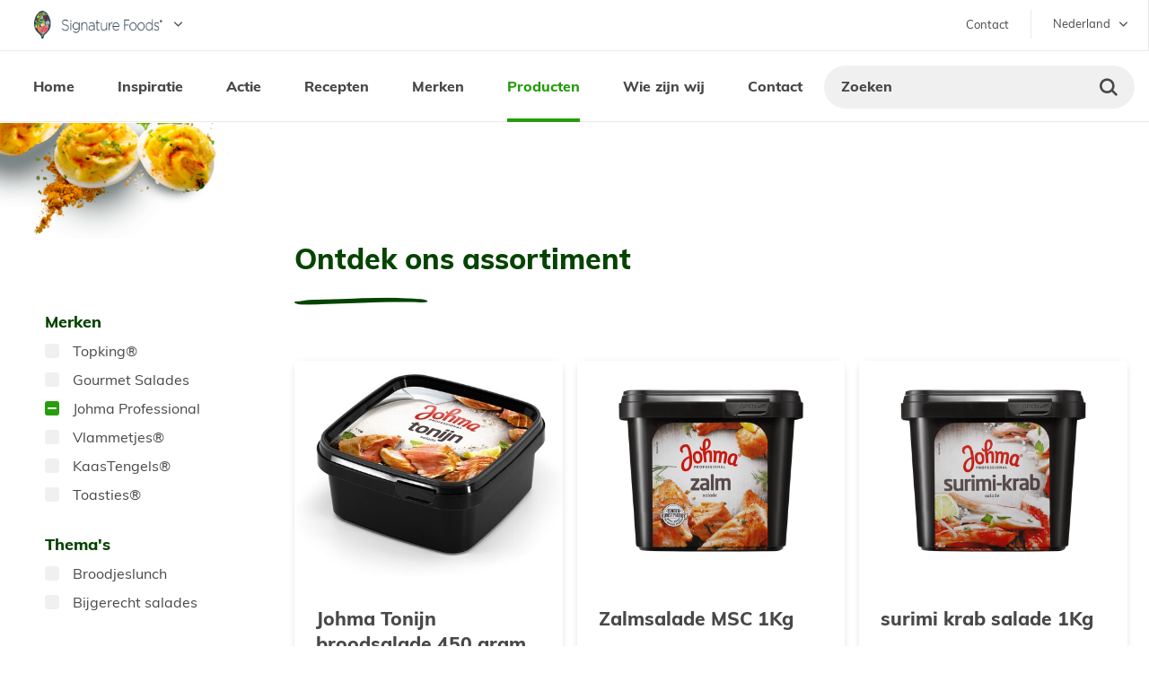

--- FILE ---
content_type: text/html; charset=UTF-8
request_url: https://www.signaturefoodsprofessional.com/nl-NL/assortiment?f%5B0%5D=brand%3A799&page=1
body_size: 7967
content:
<!DOCTYPE html>
<html lang="nl-NL" dir="ltr" prefix="og: https://ogp.me/ns#">
  <head>
    <meta charset="utf-8" />
<link rel="canonical" href="https://www.signaturefoodsprofessional.com/nl-NL/assortiment" />
<meta property="og:site_name" content="Signature Foods" />
<meta property="og:url" content="https://www.signaturefoodsprofessional.com/nl-NL/assortiment" />
<meta property="og:title" content="Ontdek ons assortiment | Signature Foods" />
<meta name="Generator" content="Drupal 11 (https://www.drupal.org)" />
<meta name="MobileOptimized" content="width" />
<meta name="HandheldFriendly" content="true" />
<meta name="viewport" content="width=device-width, initial-scale=1.0" />
<link rel="alternate" hreflang="nl-BE" href="https://www.signaturefoodsprofessional.com/nl-BE/assortiment" />
<link rel="alternate" hreflang="fr-BE" href="https://www.signaturefoodsprofessional.com/fr-BE/assortiment" />
<link rel="alternate" hreflang="nl-NL" href="https://www.signaturefoodsprofessional.com/nl-NL/assortiment" />
<link rel="alternate" hreflang="fr-FR" href="https://www.signaturefoodsprofessional.com/fr-FR/assortiment" />
<link rel="shortcut icon" href="https://www.signaturefoodsprofessional.com/themes/custom/robin/favicon/favicon.ico">
<link rel="apple-touch-icon" sizes="180x180" href="https://www.signaturefoodsprofessional.com/themes/custom/robin/favicon/apple-touch-icon.png">
<link rel="icon" type="image/png" sizes="32x32" href="https://www.signaturefoodsprofessional.com/themes/custom/robin/favicon/favicon-32x32.png">
<link rel="icon" type="image/png" sizes="16x16" href="https://www.signaturefoodsprofessional.com/themes/custom/robin/favicon/favicon-16x16.png">
<link rel="manifest" href="https://www.signaturefoodsprofessional.com/themes/custom/robin/favicon/site.webmanifest">
<link rel="mask-icon" href="https://www.signaturefoodsprofessional.com/themes/custom/robin/favicon/safari-pinned-tab.svg" color="#da291c">
<meta name="msapplication-config" content="https://www.signaturefoodsprofessional.com/themes/custom/robin/favicon/browserconfig.xml">
<meta name="theme-color" content="#ffffff"><title>Ontdek ons assortiment | Signature Foods</title>
    <link rel="stylesheet" media="all" href="/sites/default/files/public/css/css_rzqfCqdWVlxHTmmBgMBL1XGKROLKTidkuiR9xuCswBA.css?delta=0&amp;language=nl-NL&amp;theme=robin&amp;include=eJxFjVEOAiEMBS-EcKYHNCybQkkLKnt6o8b4Mx-TSSYyrh1YkGsvLjHMdmhkhkLmkiiFrGuAPU48v6KLNnC9yA0oimIc9qv-xq8-VuRqB2WnEmsPQ-WkNG82N793tm1SCxFG7l7pYeFD3yQvphdeeTyC" />
<link rel="stylesheet" media="all" href="/sites/default/files/public/css/css_D170MPfv08NemRGqRdixv1EUJ-f6-O8zqpC_7_yWvZ0.css?delta=1&amp;language=nl-NL&amp;theme=robin&amp;include=eJxFjVEOAiEMBS-EcKYHNCybQkkLKnt6o8b4Mx-TSSYyrh1YkGsvLjHMdmhkhkLmkiiFrGuAPU48v6KLNnC9yA0oimIc9qv-xq8-VuRqB2WnEmsPQ-WkNG82N793tm1SCxFG7l7pYeFD3yQvphdeeTyC" />
<link rel="stylesheet" media="print" href="/sites/default/files/public/css/css_nUnQ0tv2Rf5MnxaB1tr9kv9TCQTaOPbhzOEYOOvs8mc.css?delta=2&amp;language=nl-NL&amp;theme=robin&amp;include=eJxFjVEOAiEMBS-EcKYHNCybQkkLKnt6o8b4Mx-TSSYyrh1YkGsvLjHMdmhkhkLmkiiFrGuAPU48v6KLNnC9yA0oimIc9qv-xq8-VuRqB2WnEmsPQ-WkNG82N793tm1SCxFG7l7pYeFD3yQvphdeeTyC" />

    <script type="application/json" data-drupal-selector="drupal-settings-json">{"path":{"baseUrl":"\/","pathPrefix":"nl-NL\/","currentPath":"node\/17","currentPathIsAdmin":false,"isFront":false,"currentLanguage":"nl-NL","currentQuery":{"f":["brand:799"],"page":"1"}},"pluralDelimiter":"\u0003","suppressDeprecationErrors":true,"ajaxPageState":{"libraries":"[base64]","theme":"robin","theme_token":null},"ajaxTrustedUrl":{"form_action_p_pvdeGsVG5zNF_XLGPTvYSKCf43t8qZYSwcfZl2uzM":true},"gtag":{"tagId":"","consentMode":false,"otherIds":[],"events":[],"additionalConfigInfo":[]},"gtm":{"tagId":null,"settings":{"data_layer":"dataLayer","include_classes":false,"allowlist_classes":"google\nnonGooglePixels\nnonGoogleScripts\nnonGoogleIframes","blocklist_classes":"customScripts\ncustomPixels","include_environment":false,"environment_id":"","environment_token":""},"tagIds":["GTM-MZB9R24"]},"viewsAjaxHistory":{"renderPageItem":1,"initialExposedInput":{"views_dom_id:bbce177bba9021acf2c7e650e8ca7925c1d80a610450fedfba676f96b8204c33":{"f":["brand:799"]}}},"views":{"ajax_path":"\/nl-NL\/views\/ajax","ajaxViews":{"views_dom_id:bbce177bba9021acf2c7e650e8ca7925c1d80a610450fedfba676f96b8204c33":{"view_name":"recipes","view_display_id":"block_1","view_args":"","view_path":"\/node\/17","view_base_path":null,"view_dom_id":"bbce177bba9021acf2c7e650e8ca7925c1d80a610450fedfba676f96b8204c33","pager_element":0}}},"blazy":{"loadInvisible":false,"offset":100,"saveViewportOffsetDelay":50,"validateDelay":25,"loader":true,"unblazy":false,"visibleClass":false},"blazyIo":{"disconnect":false,"rootMargin":"0px","threshold":[0,0.25,0.5,0.75,1]},"facets_views_ajax":{"product_storage":{"view_id":"recipes","current_display_id":"block_1","view_base_path":"","ajax_path":"\/nl-NL\/views\/ajax"},"product_preparation":{"view_id":"recipes","current_display_id":"block_1","view_base_path":"","ajax_path":"\/nl-NL\/views\/ajax"},"type":{"view_id":"recipes","current_display_id":"block_1","view_base_path":"","ajax_path":"\/nl-NL\/views\/ajax"},"content":{"view_id":"recipes","current_display_id":"block_1","view_base_path":"","ajax_path":"\/nl-NL\/views\/ajax"},"product_range":{"view_id":"recipes","current_display_id":"block_1","view_base_path":"","ajax_path":"\/nl-NL\/views\/ajax"},"themes":{"view_id":"recipes","current_display_id":"block_1","view_base_path":"","ajax_path":"\/nl-NL\/views\/ajax"},"brands":{"view_id":"recipes","current_display_id":"block_1","view_base_path":"","ajax_path":"\/nl-NL\/views\/ajax"}},"user":{"uid":0,"permissionsHash":"46c9be93016cf7c576296821d300b49c8230f7d91b4788cf44da968699de65cf"}}</script>
<script src="/sites/default/files/public/js/js__0K8FLBD-6cIYdcDBtRWSDLIozfAEhZkuQHyFis1bbA.js?scope=header&amp;delta=0&amp;language=nl-NL&amp;theme=robin&amp;include=[base64]"></script>
<script src="/modules/contrib/google_tag/js/gtag.js?t6ydjo"></script>
<script src="/modules/contrib/google_tag/js/gtm.js?t6ydjo"></script>

    <meta name="viewport" content="width=device-width, initial-scale=1.0, maximum-scale=1.0">
  </head>
  <body class="path-node path--node-17 page-node-type-basic-page">
        <a href="#main-content" class="visually-hidden focusable skip-link">
      Skip to main content
    </a>
    <noscript><iframe src="https://www.googletagmanager.com/ns.html?id=GTM-MZB9R24"
                  height="0" width="0" style="display:none;visibility:hidden"></iframe></noscript>

      <div class="dialog-off-canvas-main-canvas" data-off-canvas-main-canvas>
    <div id="admin-tools" class="admin-tools">
    
</div>

<div class="layout">
    <div class="messages messages--container">
    <div data-drupal-messages-fallback class="hidden"></div>

</div>

    <header role="banner" class="mainheader js--mainheader">
    <div class="container container-fluid">
        <div class="row">
            <div class="header--top">
                <div class="logo ">
                    <a href="https://www.signaturefoodsprofessional.com/nl-NL" title="" class="">
                        <img src="/themes/custom/robin/assets/img/src/img/logo-vertical.png" alt="Logo Signature Foods">
                    </a>
                </div>
                <div class="header--top-menu">
                    
    <nav role="navigation" aria-labelledby="block-robin-tweedenavigatie-menu" id="block-robin-tweedenavigatie" class="block block-menu navigation menu--secondary">
                        
    <h3 class="visually-hidden" id="block-robin-tweedenavigatie-menu">Tweede navigatie</h3>
    

                
              <ul class="menu">
                    <li class="menu-item">
        <a href="/nl-NL/contact" data-drupal-link-system-path="node/222">Contact</a>
              </li>
        </ul>
  


    </nav>
<div class="language-switcher-language-url block block-language block-language-blocklanguage-interface" id="block-robin-languageswitcher-2" role="navigation">
  
    
      <ul class="links"><li hreflang="nl-BE" data-drupal-link-query="{&quot;f&quot;:[&quot;brand:799&quot;],&quot;page&quot;:&quot;1&quot;}" data-drupal-link-system-path="node/17" class="nl-be"><a href="/nl-BE/assortiment?f%5B0%5D=brand%3A799&amp;page=1" class="language-link" hreflang="nl-BE" data-drupal-link-query="{&quot;f&quot;:[&quot;brand:799&quot;],&quot;page&quot;:&quot;1&quot;}" data-drupal-link-system-path="node/17">België / NL</a></li><li hreflang="fr-BE" data-drupal-link-query="{&quot;f&quot;:[&quot;brand:799&quot;],&quot;page&quot;:&quot;1&quot;}" data-drupal-link-system-path="node/17" class="fr-be"><a href="/fr-BE/assortiment?f%5B0%5D=brand%3A799&amp;page=1" class="language-link" hreflang="fr-BE" data-drupal-link-query="{&quot;f&quot;:[&quot;brand:799&quot;],&quot;page&quot;:&quot;1&quot;}" data-drupal-link-system-path="node/17">Belgique / FR</a></li><li hreflang="nl-NL" data-drupal-link-query="{&quot;f&quot;:[&quot;brand:799&quot;],&quot;page&quot;:&quot;1&quot;}" data-drupal-link-system-path="node/17" class="nl-nl is-active" aria-current="page"><a href="/nl-NL/assortiment?f%5B0%5D=brand%3A799&amp;page=1" class="language-link is-active" hreflang="nl-NL" data-drupal-link-query="{&quot;f&quot;:[&quot;brand:799&quot;],&quot;page&quot;:&quot;1&quot;}" data-drupal-link-system-path="node/17" aria-current="page">Nederland</a></li><li hreflang="fr-FR" data-drupal-link-query="{&quot;f&quot;:[&quot;brand:799&quot;],&quot;page&quot;:&quot;1&quot;}" data-drupal-link-system-path="node/17" class="fr-fr"><a href="/fr-FR/assortiment?f%5B0%5D=brand%3A799&amp;page=1" class="language-link" hreflang="fr-FR" data-drupal-link-query="{&quot;f&quot;:[&quot;brand:799&quot;],&quot;page&quot;:&quot;1&quot;}" data-drupal-link-system-path="node/17">France</a></li></ul>
  </div>


                </div>
            </div>
                        <div class="header--bottom">
                
    <nav role="navigation" aria-labelledby="block-robin-hoofdnavigatie-menu" id="block-robin-hoofdnavigatie" class="block block-menu navigation menu--main">
                        
    <h3 class="visually-hidden" id="block-robin-hoofdnavigatie-menu">Hoofdnavigatie</h3>
    

                
              <ul class="menu">
                    <li class="menu-item">
        <a href="/nl-NL" data-drupal-link-system-path="&lt;front&gt;">Home</a>
              </li>
                <li class="menu-item">
        <a href="/nl-NL/inspiratie" data-drupal-link-system-path="node/3695">Inspiratie</a>
              </li>
                <li class="menu-item">
        <a href="/nl-NL/actie-0?f%5B0%5D=categorie%3A855" data-drupal-link-query="{&quot;f&quot;:[&quot;categorie:855&quot;]}" data-drupal-link-system-path="node/3805">Actie</a>
              </li>
                <li class="menu-item">
        <a href="/nl-NL/recepten" data-drupal-link-system-path="node/3924">Recepten</a>
              </li>
                <li class="menu-item">
        <a href="/nl-NL/ontdek-onze-merken" data-drupal-link-system-path="node/3466">Merken</a>
              </li>
                <li class="menu-item menu-item--active-trail">
        <a href="/nl-NL/assortiment" data-drupal-link-system-path="node/17">Producten</a>
              </li>
                <li class="menu-item">
        <a href="/nl-NL/wie-zijn-wij" data-drupal-link-system-path="node/3469">Wie zijn wij</a>
              </li>
                <li class="menu-item">
        <a href="/nl-NL/contact" data-drupal-link-system-path="node/222">Contact</a>
              </li>
        </ul>
  


    </nav>
<div id="block-searchblock-2" class="block block-feature-search block-search-block">
  
    
      <div class="form--search">
    <form data-drupal-selector="form-search" novalidate="novalidate" action="/nl-NL/assortiment?f%5B0%5D=brand%3A799&amp;page=1" method="post" id="form-search" accept-charset="UTF-8">
  


<div class="js-form-item form-item js-form-type-textfield form-type-textfield form-item--textfield form-item-search js-form-item-search form-no-label">
    
    
    
    <input data-drupal-selector="edit-search" type="text" id="edit-search" name="search" value="" size="60" maxlength="128" placeholder="Zoeken" class="form-text" />

    

        
        </div><button data-drupal-selector="edit-submit" type="submit" id="edit-submit" name="op" value="Search" class="button js-form-submit form-submit">Search</button>
<input autocomplete="off" data-drupal-selector="form-xre5d3x9ahwvwlyqxrbtevpdtldwb6fit2o-922yaxa" type="hidden" name="form_build_id" value="form-Xre5d3X9AHWVWLYQXrBtEvpDtLDWb6FIt2o-922yAXA" /><input data-drupal-selector="edit-form-search" type="hidden" name="form_id" value="form_search" />
</form>

</div>

  </div>


            </div>
        </div>
    </div>
</header>

    <div class="layout__highlight">
    
    <div id="block-robin-loyaltyctablock" class="block block-feature-loyalty-engine block-loyalty-cta-block">
  
    
      
  </div>


</div>
    
    
<div class="decorations-wrapper">
            
    <div id="block-decorationsblock" class="block block-feature-brand block-decorations-block">
  
    
          
  <div class="top-left decoration-asset_4" style="background-image: url( https://www.signaturefoodsprofessional.com/sites/default/files/public/brand/Image3_9.png )"></div>
    
  <div class="bottom-left decoration-asset_2" style="background-image: url( https://www.signaturefoodsprofessional.com/sites/default/files/public/brand/Image1_9.png )"></div>

  </div>


    
    <main role="main" class="layout__content js--main layout__content--sidebar" id="main-content">
                    <aside class="sidebar">
                
                                    <div class="sidebar__mobile sidebar__mobile--facets js--sidebar__mobile js--sidebar__mobile--facets" data-sidebar="facets">
                        <div class="sidebar__mobile--header">
                            <h3>Filters</h3>
                            <button class="btn--close js--sidebar-close"></button>
                        </div>

                        
    <div class="facet-active block-facets-ajax js-facet-block-id-merken block-facet--checkbox block block-facets block-facet-blockbrands" id="block-merken">
  
    
      <div class="facets-widget-checkbox">
      <h3>Merken</h3><ul data-drupal-facet-id="brands" data-drupal-facet-alias="brand" class="facet-active js-facets-checkbox-links item-list__checkbox"><li class="facet-item"><a href="/nl-NL/assortiment?f%5B0%5D=brand%3A773&amp;f%5B1%5D=brand%3A799" rel="nofollow" data-drupal-facet-item-id="brand-773" data-drupal-facet-item-value="773" data-drupal-facet-item-count="10"><span class="facet-item__value">Topking®</span>
</a></li><li class="facet-item"><a href="/nl-NL/assortiment?f%5B0%5D=brand%3A799&amp;f%5B1%5D=brand%3A802" rel="nofollow" data-drupal-facet-item-id="brand-802" data-drupal-facet-item-value="802" data-drupal-facet-item-count="24"><span class="facet-item__value">Gourmet Salades</span>
</a></li><li class="facet-item"><a href="/nl-NL/assortiment" rel="nofollow" class="is-active" data-drupal-facet-item-id="brand-799" data-drupal-facet-item-value="799" data-drupal-facet-item-count="49">  <span class="facet-item__status js-facet-deactivate">(-)</span>
<span class="facet-item__value">Johma Professional</span>
</a></li><li class="facet-item"><a href="/nl-NL/assortiment?f%5B0%5D=brand%3A799&amp;f%5B1%5D=brand%3A803" rel="nofollow" data-drupal-facet-item-id="brand-803" data-drupal-facet-item-value="803" data-drupal-facet-item-count="4"><span class="facet-item__value">Vlammetjes®</span>
</a></li><li class="facet-item"><a href="/nl-NL/assortiment?f%5B0%5D=brand%3A799&amp;f%5B1%5D=brand%3A805" rel="nofollow" data-drupal-facet-item-id="brand-805" data-drupal-facet-item-value="805" data-drupal-facet-item-count="5"><span class="facet-item__value">KaasTengels®</span>
</a></li><li class="facet-item"><a href="/nl-NL/assortiment?f%5B0%5D=brand%3A799&amp;f%5B1%5D=brand%3A804" rel="nofollow" data-drupal-facet-item-id="brand-804" data-drupal-facet-item-value="804" data-drupal-facet-item-count="20"><span class="facet-item__value">Toasties®</span>
</a></li></ul>
</div>

  </div>
<div class="facet-inactive block-facets-ajax js-facet-block-id-themas block-facet--checkbox block block-facets block-facet-blockthemes" id="block-themas">
  
    
      <div class="facets-widget-checkbox">
      <h3>Thema&#039;s</h3><ul data-drupal-facet-id="themes" data-drupal-facet-alias="theme" class="facet-inactive js-facets-checkbox-links item-list__checkbox"><li class="facet-item"><a href="/nl-NL/assortiment?f%5B0%5D=brand%3A799&amp;f%5B1%5D=theme%3A831" rel="nofollow" data-drupal-facet-item-id="theme-831" data-drupal-facet-item-value="831" data-drupal-facet-item-count="30"><span class="facet-item__value">Broodjeslunch</span>
</a></li><li class="facet-item"><a href="/nl-NL/assortiment?f%5B0%5D=brand%3A799&amp;f%5B1%5D=theme%3A829" rel="nofollow" data-drupal-facet-item-id="theme-829" data-drupal-facet-item-value="829" data-drupal-facet-item-count="11"><span class="facet-item__value">Bijgerecht salades</span>
</a></li></ul>
</div>

  </div>
<div class="facet-inactive block-facets-ajax js-facet-block-id-assortiment block-facet--checkbox block block-facets block-facet-blockproduct-range" id="block-assortiment">
  
    
      <div class="facets-widget-checkbox">
      <h3>Assortiment</h3><ul data-drupal-facet-id="product_range" data-drupal-facet-alias="range" class="facet-inactive js-facets-checkbox-links item-list__checkbox"><li class="facet-item"><a href="/nl-NL/assortiment?f%5B0%5D=brand%3A799&amp;f%5B1%5D=range%3A819" rel="nofollow" data-drupal-facet-item-id="range-819" data-drupal-facet-item-value="819" data-drupal-facet-item-count="28"><span class="facet-item__value">Broodsalades</span>
</a></li><li class="facet-item"><a href="/nl-NL/assortiment?f%5B0%5D=brand%3A799&amp;f%5B1%5D=range%3A818" rel="nofollow" data-drupal-facet-item-id="range-818" data-drupal-facet-item-value="818" data-drupal-facet-item-count="11"><span class="facet-item__value">Bijgerecht salades</span>
</a></li><li class="facet-item"><a href="/nl-NL/assortiment?f%5B0%5D=brand%3A799&amp;f%5B1%5D=range%3A821" rel="nofollow" data-drupal-facet-item-id="range-821" data-drupal-facet-item-value="821" data-drupal-facet-item-count="1"><span class="facet-item__value">Sauzen</span>
</a></li></ul>
</div>

  </div>
<div class="facet-inactive block-facets-ajax js-facet-block-id-inhoud block-facet--checkbox block block-facets block-facet-blockcontent" id="block-inhoud">
  
    
      <div class="facets-widget-checkbox">
      <h3>Inhoud tot</h3><ul data-drupal-facet-id="content" data-drupal-facet-alias="content" class="facet-inactive js-facets-checkbox-links item-list__checkbox"><li class="facet-item"><a href="/nl-NL/assortiment?f%5B0%5D=brand%3A799&amp;f%5B1%5D=content%3A2500" rel="nofollow" data-drupal-facet-item-id="content-2500" data-drupal-facet-item-value="2500" data-drupal-facet-item-count="1"><span class="facet-item__value">2.5 kg</span>
</a></li><li class="facet-item"><a href="/nl-NL/assortiment?f%5B0%5D=brand%3A799&amp;f%5B1%5D=content%3A50000" rel="nofollow" data-drupal-facet-item-id="content-50000" data-drupal-facet-item-value="50000" data-drupal-facet-item-count="15"><span class="facet-item__value">50 kg</span>
</a></li><li class="facet-item"><a href="/nl-NL/assortiment?f%5B0%5D=brand%3A799&amp;f%5B1%5D=content%3A175000" rel="nofollow" data-drupal-facet-item-id="content-175000" data-drupal-facet-item-value="175000" data-drupal-facet-item-count="5"><span class="facet-item__value">175 kg</span>
</a></li><li class="facet-item"><a href="/nl-NL/assortiment?f%5B0%5D=brand%3A799&amp;f%5B1%5D=content%3A300000" rel="nofollow" data-drupal-facet-item-id="content-300000" data-drupal-facet-item-value="300000" data-drupal-facet-item-count="2"><span class="facet-item__value">300 kg</span>
</a></li><li class="facet-item"><a href="/nl-NL/assortiment?f%5B0%5D=brand%3A799&amp;f%5B1%5D=content%3A450000" rel="nofollow" data-drupal-facet-item-id="content-450000" data-drupal-facet-item-value="450000" data-drupal-facet-item-count="3"><span class="facet-item__value">450 kg</span>
</a></li><li class="facet-item"><a href="/nl-NL/assortiment?f%5B0%5D=brand%3A799&amp;f%5B1%5D=content%3A1000000" rel="nofollow" data-drupal-facet-item-id="content-1000000" data-drupal-facet-item-value="1000000" data-drupal-facet-item-count="12"><span class="facet-item__value">1000 kg</span>
</a></li><li class="facet-item"><a href="/nl-NL/assortiment?f%5B0%5D=brand%3A799&amp;f%5B1%5D=content%3A2500000" rel="nofollow" data-drupal-facet-item-id="content-2500000" data-drupal-facet-item-value="2500000" data-drupal-facet-item-count="10"><span class="facet-item__value">2500 kg</span>
</a></li><li class="facet-item"><a href="/nl-NL/assortiment?f%5B0%5D=brand%3A799&amp;f%5B1%5D=content%3A5000000" rel="nofollow" data-drupal-facet-item-id="content-5000000" data-drupal-facet-item-value="5000000" data-drupal-facet-item-count="1"><span class="facet-item__value">5000 kg</span>
</a></li></ul>
</div>

  </div>
<div class="facet-inactive block-facets-ajax js-facet-block-id-type block-facet--checkbox block block-facets block-facet-blocktype" id="block-type">
  
    
      <div class="facets-widget-checkbox">
      <h3>Type</h3><ul data-drupal-facet-id="type" data-drupal-facet-alias="type" class="facet-inactive js-facets-checkbox-links item-list__checkbox"><li class="facet-item"><a href="/nl-NL/assortiment?f%5B0%5D=brand%3A799&amp;f%5B1%5D=type%3A816" rel="nofollow" data-drupal-facet-item-id="type-816" data-drupal-facet-item-value="816" data-drupal-facet-item-count="4"><span class="facet-item__value">Veganistisch</span>
</a></li><li class="facet-item"><a href="/nl-NL/assortiment?f%5B0%5D=brand%3A799&amp;f%5B1%5D=type%3A374" rel="nofollow" data-drupal-facet-item-id="type-374" data-drupal-facet-item-value="374" data-drupal-facet-item-count="12"><span class="facet-item__value">Glutenvrij</span>
</a></li><li class="facet-item"><a href="/nl-NL/assortiment?f%5B0%5D=brand%3A799&amp;f%5B1%5D=type%3A376" rel="nofollow" data-drupal-facet-item-id="type-376" data-drupal-facet-item-value="376" data-drupal-facet-item-count="12"><span class="facet-item__value">Halal</span>
</a></li><li class="facet-item"><a href="/nl-NL/assortiment?f%5B0%5D=brand%3A799&amp;f%5B1%5D=type%3A378" rel="nofollow" data-drupal-facet-item-id="type-378" data-drupal-facet-item-value="378" data-drupal-facet-item-count="13"><span class="facet-item__value">Vegetarisch</span>
</a></li><li class="facet-item"><a href="/nl-NL/assortiment?f%5B0%5D=brand%3A799&amp;f%5B1%5D=type%3A761" rel="nofollow" data-drupal-facet-item-id="type-761" data-drupal-facet-item-value="761" data-drupal-facet-item-count="2"><span class="facet-item__value">Plantaardig</span>
</a></li></ul>
</div>

  </div>
<div class="facet-inactive block-facets-ajax js-facet-block-id-bereidingswijze hidden block-facet--checkbox block block-facets block-facet-blockproduct-preparation" id="block-bereidingswijze">
  
    
      <div data-drupal-facet-id="product_preparation" class="facet-empty facet-hidden"><div class="facets-widget-checkbox">
      
</div>
</div>

  </div>
<div class="facet-inactive block-facets-ajax js-facet-block-id-opslag block-facet--checkbox block block-facets block-facet-blockproduct-storage" id="block-opslag">
  
    
      <div class="facets-widget-checkbox">
      <h3>Opslag</h3><ul data-drupal-facet-id="product_storage" data-drupal-facet-alias="storage" class="facet-inactive js-facets-checkbox-links item-list__checkbox"><li class="facet-item"><a href="/nl-NL/assortiment?f%5B0%5D=brand%3A799&amp;f%5B1%5D=storage%3A814" rel="nofollow" data-drupal-facet-item-id="storage-814" data-drupal-facet-item-value="814" data-drupal-facet-item-count="49"><span class="facet-item__value">Gekoeld</span>
</a></li></ul>
</div>

  </div>


                    </div>
                
                            </aside>
                <div class="content">
            
    
<div  class="node node--type-basic-page node--view-mode-full global-page">

    
            <div class="outer-space">
                        
            <div class="global-page__title-wrapper">
                                    <div class="global-page__title">
                              <h1 >
        
            Ontdek ons assortiment
      
  
    </h1>


                    </div>
                
                            </div>
        </div>
    
    
    
    
            <div class="global-page__paragraphs">
                
            
  <section  id="widget-views_block:recipes-block_1-1" class="paragraph paragraph--type-widget paragraph--view-mode-default paragraph-widget-views-blockrecipes-block-1 paragraph--one-column">
    <div class="paragraph--outer-space">
      <div class="paragraph--content container">
        
            
            <div class="views-element-container block block-views block-views-blockrecipes-block-1" id="block-views-block-recipes-block-1">
  
    
      <div><div class="view view-recipes view-id-recipes view-display-id-block_1 js-view-dom-id-bbce177bba9021acf2c7e650e8ca7925c1d80a610450fedfba676f96b8204c33">
  
    
      
      <div class="view-content">
          <div class="views-row">
<div  class="node node--type-recipe node--view-mode-search-index recipe-teaser">
    

    <a href="/nl-NL/johma-professional/recept/johma-tonijn-broodsalade-450-gram">
        <div class="recipe-teaser--top">
                                
                <div data-b-token="b-e2080ad5701" class="media media--blazy media--bundle--image media--image is-b-loading"><img decoding="async" class="media__element b-lazy" loading="lazy" data-src="/sites/default/files/public/styles/search_336x275_/public/psinfoodservice/6A33BABB-F19D-4AED-B393-73212F5B587D-ps.jpg?itok=UWVPDYXL" src="data:image/svg+xml;charset=utf-8,%3Csvg%20xmlns%3D&#039;http%3A%2F%2Fwww.w3.org%2F2000%2Fsvg&#039;%20viewBox%3D&#039;0%200%201%201&#039;%2F%3E" width="474" height="371" />
        </div>
  
      
  


                                        <div class="recipe--flags">
                    
                </div>
                    </div>
        <div class="recipe-teaser--bottom">
                        
            <h3>
  Johma Tonijn broodsalade 450 gram
</h3>

      
  


          
        </div>
    </a>

</div>

</div>
    <div class="views-row">
<div  class="node node--type-recipe node--view-mode-search-index recipe-teaser">
    

    <a href="/nl-NL/johma-professional/recept/zalmsalade-msc-1kg">
        <div class="recipe-teaser--top">
                                
                <div data-b-token="b-6c8a1a5970a" class="media media--blazy media--bundle--image media--image is-b-loading"><img decoding="async" class="media__element b-lazy" loading="lazy" data-src="/sites/default/files/public/styles/search_336x275_/public/psinfoodservice/31552B55-FB8A-43CC-A3DB-8F63C014CA4D-ps.jpg?itok=uUwJj03B" src="data:image/svg+xml;charset=utf-8,%3Csvg%20xmlns%3D&#039;http%3A%2F%2Fwww.w3.org%2F2000%2Fsvg&#039;%20viewBox%3D&#039;0%200%201%201&#039;%2F%3E" width="474" height="316" />
        </div>
  
      
  


                                        <div class="recipe--flags">
                    
                </div>
                    </div>
        <div class="recipe-teaser--bottom">
                        
            <h3>
  Zalmsalade MSC 1Kg
</h3>

      
  


          
        </div>
    </a>

</div>

</div>
    <div class="views-row">
<div  class="node node--type-recipe node--view-mode-search-index recipe-teaser">
    

    <a href="/nl-NL/johma-professional/recept/surimi-krab-salade-1kg">
        <div class="recipe-teaser--top">
                                
                <div data-b-token="b-9d8bbfb6e79" class="media media--blazy media--bundle--image media--image is-b-loading"><img decoding="async" class="media__element b-lazy" loading="lazy" data-src="/sites/default/files/public/styles/search_336x275_/public/psinfoodservice/8E1660CC-516B-49DB-9E7C-1BCC59919757-ps.jpg?itok=hXPuUExe" src="data:image/svg+xml;charset=utf-8,%3Csvg%20xmlns%3D&#039;http%3A%2F%2Fwww.w3.org%2F2000%2Fsvg&#039;%20viewBox%3D&#039;0%200%201%201&#039;%2F%3E" width="474" height="316" />
        </div>
  
      
  


                                        <div class="recipe--flags">
                    
                </div>
                    </div>
        <div class="recipe-teaser--bottom">
                        
            <h3>
  surimi krab salade 1Kg
</h3>

      
  


          
        </div>
    </a>

</div>

</div>
    <div class="views-row">
<div  class="node node--type-recipe node--view-mode-search-index recipe-teaser">
    

    <a href="/nl-NL/johma-professional/recept/twents-kruidentuintje-25kg">
        <div class="recipe-teaser--top">
                                
                <div data-b-token="b-22829b5190d" class="media media--blazy media--bundle--image media--image is-b-loading"><img decoding="async" class="media__element b-lazy" loading="lazy" data-src="/sites/default/files/public/styles/search_336x275_/public/psinfoodservice/2A72C4B4-5CCE-4AD5-B96D-40583FC0BEAB-ps.jpg?itok=flM0fRBB" src="data:image/svg+xml;charset=utf-8,%3Csvg%20xmlns%3D&#039;http%3A%2F%2Fwww.w3.org%2F2000%2Fsvg&#039;%20viewBox%3D&#039;0%200%201%201&#039;%2F%3E" width="474" height="316" />
        </div>
  
      
  


                                        <div class="recipe--flags">
                    
                </div>
                    </div>
        <div class="recipe-teaser--bottom">
                        
            <h3>
  Twents Kruidentuintje 2,5Kg
</h3>

      
  


          
        </div>
    </a>

</div>

</div>
    <div class="views-row">
<div  class="node node--type-recipe node--view-mode-search-index recipe-teaser">
    

    <a href="/nl-NL/johma-professional/recept/kip-kerriesalade-1kg">
        <div class="recipe-teaser--top">
                                
                <div data-b-token="b-299e2d92cd9" class="media media--blazy media--bundle--image media--image is-b-loading"><img decoding="async" class="media__element b-lazy" loading="lazy" data-src="/sites/default/files/public/styles/search_336x275_/public/psinfoodservice/5AAC362D-7A3D-42EF-9C7C-9974148F86BF-ps.jpg?itok=Kl_zKlN7" src="data:image/svg+xml;charset=utf-8,%3Csvg%20xmlns%3D&#039;http%3A%2F%2Fwww.w3.org%2F2000%2Fsvg&#039;%20viewBox%3D&#039;0%200%201%201&#039;%2F%3E" width="388" height="388" />
        </div>
  
      
  


                                        <div class="recipe--flags">
                    
                </div>
                    </div>
        <div class="recipe-teaser--bottom">
                        
            <h3>
  Kip-kerriesalade 1Kg
</h3>

      
  


          
        </div>
    </a>

</div>

</div>
    <div class="views-row">
<div  class="node node--type-recipe node--view-mode-search-index recipe-teaser">
    

    <a href="/nl-NL/johma-professional/recept/kip-satesalade-1kg">
        <div class="recipe-teaser--top">
                                
                <div data-b-token="b-15e8823119e" class="media media--blazy media--bundle--image media--image is-b-loading"><img decoding="async" class="media__element b-lazy" loading="lazy" data-src="/sites/default/files/public/styles/search_336x275_/public/psinfoodservice/8E369B99-A752-4205-BE6A-5D4B7F5B9B45-ps.jpg?itok=e0WAiiGH" src="data:image/svg+xml;charset=utf-8,%3Csvg%20xmlns%3D&#039;http%3A%2F%2Fwww.w3.org%2F2000%2Fsvg&#039;%20viewBox%3D&#039;0%200%201%201&#039;%2F%3E" width="474" height="316" />
        </div>
  
      
  


                                        <div class="recipe--flags">
                    
                </div>
                    </div>
        <div class="recipe-teaser--bottom">
                        
            <h3>
  Kip-satésalade 1Kg
</h3>

      
  


          
        </div>
    </a>

</div>

</div>
    <div class="views-row">
<div  class="node node--type-recipe node--view-mode-search-index recipe-teaser">
    

    <a href="/nl-NL/johma-professional/recept/plantaardige-kip-kerriesalade-1kg">
        <div class="recipe-teaser--top">
                                
                <div data-b-token="b-2c6091b8ea9" class="media media--blazy media--bundle--image media--image is-b-loading"><img decoding="async" class="media__element b-lazy" loading="lazy" data-src="/sites/default/files/public/styles/search_336x275_/public/psinfoodservice/79B715AB-213D-434A-853A-566B382085D5-ps.jpg?itok=uERbwyPW" src="data:image/svg+xml;charset=utf-8,%3Csvg%20xmlns%3D&#039;http%3A%2F%2Fwww.w3.org%2F2000%2Fsvg&#039;%20viewBox%3D&#039;0%200%201%201&#039;%2F%3E" width="388" height="388" />
        </div>
  
      
  


                                        <div class="recipe--flags">
                    
                </div>
                    </div>
        <div class="recipe-teaser--bottom">
                        
            <h3>
  Plantaardige Kip-kerriesalade 1kg
</h3>

      
  


          
        </div>
    </a>

</div>

</div>
    <div class="views-row">
<div  class="node node--type-recipe node--view-mode-search-index recipe-teaser">
    

    <a href="/nl-NL/johma-professional/recept/ham-preisalade-bl1-ve-175g">
        <div class="recipe-teaser--top">
                                
                <div data-b-token="b-e39390675d8" class="media media--blazy media--bundle--image media--image is-b-loading"><img decoding="async" class="media__element b-lazy" loading="lazy" data-src="/sites/default/files/public/styles/search_336x275_/public/psinfoodservice/088CAB69-B4BB-4E6F-85F2-C7113EFDB730-ps.jpg?itok=euI742dR" src="data:image/svg+xml;charset=utf-8,%3Csvg%20xmlns%3D&#039;http%3A%2F%2Fwww.w3.org%2F2000%2Fsvg&#039;%20viewBox%3D&#039;0%200%201%201&#039;%2F%3E" width="388" height="388" />
        </div>
  
      
  


                                        <div class="recipe--flags">
                    
                </div>
                    </div>
        <div class="recipe-teaser--bottom">
                        
            <h3>
  ham-preisalade BL1 V/E 175g
</h3>

      
  


          
        </div>
    </a>

</div>

</div>
    <div class="views-row">
<div  class="node node--type-recipe node--view-mode-search-index recipe-teaser">
    

    <a href="/nl-NL/johma-professional/recept/oudekaas-pestosalade-175g-0">
        <div class="recipe-teaser--top">
                                
                <div data-b-token="b-25a60dca862" class="media media--blazy media--bundle--image media--image is-b-loading"><img decoding="async" class="media__element b-lazy" loading="lazy" data-src="/sites/default/files/public/styles/search_336x275_/public/psinfoodservice/F65344D9-B756-40F8-BA13-110BE253F9E0-ps.jpg?itok=YG2EfP5S" src="data:image/svg+xml;charset=utf-8,%3Csvg%20xmlns%3D&#039;http%3A%2F%2Fwww.w3.org%2F2000%2Fsvg&#039;%20viewBox%3D&#039;0%200%201%201&#039;%2F%3E" width="388" height="388" />
        </div>
  
      
  


                                        <div class="recipe--flags">
                    
                </div>
                    </div>
        <div class="recipe-teaser--bottom">
                        
            <h3>
  Oudekaas-pestosalade 175g
</h3>

      
  


          
        </div>
    </a>

</div>

</div>
    <div class="views-row">
<div  class="node node--type-recipe node--view-mode-search-index recipe-teaser">
    

    <a href="/nl-NL/johma-professional/recept/kip-zoetechilisalade-175g">
        <div class="recipe-teaser--top">
                                
                <div data-b-token="b-57963f1adab" class="media media--blazy media--bundle--image media--image is-b-loading"><img decoding="async" class="media__element b-lazy" loading="lazy" data-src="/sites/default/files/public/styles/search_336x275_/public/psinfoodservice/B1860F2F-5418-40BE-B949-7A471E04D732-ps.jpg?itok=835xMhe8" src="data:image/svg+xml;charset=utf-8,%3Csvg%20xmlns%3D&#039;http%3A%2F%2Fwww.w3.org%2F2000%2Fsvg&#039;%20viewBox%3D&#039;0%200%201%201&#039;%2F%3E" width="388" height="388" />
        </div>
  
      
  


                                        <div class="recipe--flags">
                    
                </div>
                    </div>
        <div class="recipe-teaser--bottom">
                        
            <h3>
  kip-zoetechilisalade 175g
</h3>

      
  


          
        </div>
    </a>

</div>

</div>
    <div class="views-row">
<div  class="node node--type-recipe node--view-mode-search-index recipe-teaser">
    

    <a href="/nl-NL/johma-professional/recept/johma-portion-tonijnsalade-msc-50g">
        <div class="recipe-teaser--top">
                                
                <div data-b-token="b-b5c6a03cbc9" class="media media--blazy media--bundle--image media--image is-b-loading"><img decoding="async" class="media__element b-lazy" loading="lazy" data-src="/sites/default/files/public/styles/search_336x275_/public/psinfoodservice/E64D28C1-C309-4FED-958A-B1B39DC97400-ps.jpg?itok=UYlD7J_X" src="data:image/svg+xml;charset=utf-8,%3Csvg%20xmlns%3D&#039;http%3A%2F%2Fwww.w3.org%2F2000%2Fsvg&#039;%20viewBox%3D&#039;0%200%201%201&#039;%2F%3E" width="388" height="388" />
        </div>
  
      
  


                                        <div class="recipe--flags">
                    
                </div>
                    </div>
        <div class="recipe-teaser--bottom">
                        
            <h3>
  Johma Portion Tonijnsalade MSC 50g
</h3>

      
  


          
        </div>
    </a>

</div>

</div>
    <div class="views-row">
<div  class="node node--type-recipe node--view-mode-search-index recipe-teaser">
    

    <a href="/nl-NL/johma-professional/recept/johma-portion-surimi-krabsalade-50g">
        <div class="recipe-teaser--top">
                                
                <div data-b-token="b-b6f1b4b5435" class="media media--blazy media--bundle--image media--image is-b-loading"><img decoding="async" class="media__element b-lazy" loading="lazy" data-src="/sites/default/files/public/styles/search_336x275_/public/psinfoodservice/5A1A74A6-14F6-4231-8047-3E87C255EB63-ps.jpg?itok=6RoxpHyX" src="data:image/svg+xml;charset=utf-8,%3Csvg%20xmlns%3D&#039;http%3A%2F%2Fwww.w3.org%2F2000%2Fsvg&#039;%20viewBox%3D&#039;0%200%201%201&#039;%2F%3E" width="388" height="388" />
        </div>
  
      
  


                                        <div class="recipe--flags">
                    
                </div>
                    </div>
        <div class="recipe-teaser--bottom">
                        
            <h3>
  Johma Portion Surimi krabsalade 50g
</h3>

      
  


          
        </div>
    </a>

</div>

</div>
    <div class="views-row">
<div  class="node node--type-recipe node--view-mode-search-index recipe-teaser">
    

    <a href="/nl-NL/johma-professional/recept/johma-portion-eisalade-2blk-50g">
        <div class="recipe-teaser--top">
                                
                <div data-b-token="b-a3a22fab2e9" class="media media--blazy media--bundle--image media--image is-b-loading"><img decoding="async" class="media__element b-lazy" loading="lazy" data-src="/sites/default/files/public/styles/search_336x275_/public/psinfoodservice/A2535707-0252-4839-9761-9737D5D4B54D-ps.jpg?itok=AoqOqBnI" src="data:image/svg+xml;charset=utf-8,%3Csvg%20xmlns%3D&#039;http%3A%2F%2Fwww.w3.org%2F2000%2Fsvg&#039;%20viewBox%3D&#039;0%200%201%201&#039;%2F%3E" width="388" height="388" />
        </div>
  
      
  


                                        <div class="recipe--flags">
                    
                </div>
                    </div>
        <div class="recipe-teaser--bottom">
                        
            <h3>
  Johma Portion Eisalade 2*BLK 50g
</h3>

      
  


          
        </div>
    </a>

</div>

</div>
    <div class="views-row">
<div  class="node node--type-recipe node--view-mode-search-index recipe-teaser">
    

    <a href="/nl-NL/johma-professional/recept/johma-portion-kip-sambasalade-50g">
        <div class="recipe-teaser--top">
                                
                <div data-b-token="b-4d9d19c2ab1" class="media media--blazy media--bundle--image media--image is-b-loading"><img decoding="async" class="media__element b-lazy" loading="lazy" data-src="/sites/default/files/public/styles/search_336x275_/public/psinfoodservice/0C019940-D295-4E15-A2BA-6C539D578A7D-ps.jpg?itok=XK5x4jvM" src="data:image/svg+xml;charset=utf-8,%3Csvg%20xmlns%3D&#039;http%3A%2F%2Fwww.w3.org%2F2000%2Fsvg&#039;%20viewBox%3D&#039;0%200%201%201&#039;%2F%3E" width="388" height="388" />
        </div>
  
      
  


                                        <div class="recipe--flags">
                    
                </div>
                    </div>
        <div class="recipe-teaser--bottom">
                        
            <h3>
  Johma Portion kip-sambasalade 50g
</h3>

      
  


          
        </div>
    </a>

</div>

</div>
    <div class="views-row">
<div  class="node node--type-recipe node--view-mode-search-index recipe-teaser">
    

    <a href="/nl-NL/johma-professional/recept/johma-portion-oude-kaassalade-50g">
        <div class="recipe-teaser--top">
                                
                <div data-b-token="b-5e8da13fdc3" class="media media--blazy media--bundle--image media--image is-b-loading"><img decoding="async" class="media__element b-lazy" loading="lazy" data-src="/sites/default/files/public/styles/search_336x275_/public/psinfoodservice/8034AE1A-9C47-4BE3-BA19-77EC750BA347-ps.jpg?itok=aMiOnMvw" src="data:image/svg+xml;charset=utf-8,%3Csvg%20xmlns%3D&#039;http%3A%2F%2Fwww.w3.org%2F2000%2Fsvg&#039;%20viewBox%3D&#039;0%200%201%201&#039;%2F%3E" width="388" height="388" />
        </div>
  
      
  


                                        <div class="recipe--flags">
                    
                </div>
                    </div>
        <div class="recipe-teaser--bottom">
                        
            <h3>
  Johma Portion Oude kaassalade 50g
</h3>

      
  


          
        </div>
    </a>

</div>

</div>
    <div class="views-row">
<div  class="node node--type-recipe node--view-mode-search-index recipe-teaser">
    

    <a href="/nl-NL/johma-professional/recept/johma-portion-eisalade-mcal-2blk-50g">
        <div class="recipe-teaser--top">
                                
                <div data-b-token="b-5fd48bae2c1" class="media media--blazy media--bundle--image media--image is-b-loading"><img decoding="async" class="media__element b-lazy" loading="lazy" data-src="/sites/default/files/public/styles/search_336x275_/public/psinfoodservice/8ED40462-9C9E-4B55-BAFE-8181AC879D3B-ps.jpg?itok=ijMffYNn" src="data:image/svg+xml;charset=utf-8,%3Csvg%20xmlns%3D&#039;http%3A%2F%2Fwww.w3.org%2F2000%2Fsvg&#039;%20viewBox%3D&#039;0%200%201%201&#039;%2F%3E" width="388" height="388" />
        </div>
  
      
  


                                        <div class="recipe--flags">
                    
                </div>
                    </div>
        <div class="recipe-teaser--bottom">
                        
            <h3>
  Johma Portion Eisalade Mcal 2*BLK 50g
</h3>

      
  


          
        </div>
    </a>

</div>

</div>
    <div class="views-row">
<div  class="node node--type-recipe node--view-mode-search-index recipe-teaser">
    

    <a href="/nl-NL/johma-professional/recept/johma-portion-plant-kip-samba-50g">
        <div class="recipe-teaser--top">
                                
                <div data-b-token="b-d048f7d8c3a" class="media media--blazy media--bundle--image media--image is-b-loading"><img decoding="async" class="media__element b-lazy" loading="lazy" data-src="/sites/default/files/public/styles/search_336x275_/public/psinfoodservice/5486F79E-436C-41D1-B774-6BE2726EF9DC-ps.jpg?itok=xds3pfXm" src="data:image/svg+xml;charset=utf-8,%3Csvg%20xmlns%3D&#039;http%3A%2F%2Fwww.w3.org%2F2000%2Fsvg&#039;%20viewBox%3D&#039;0%200%201%201&#039;%2F%3E" width="388" height="388" />
        </div>
  
      
  


                                        <div class="recipe--flags">
                    
                </div>
                    </div>
        <div class="recipe-teaser--bottom">
                        
            <h3>
  Johma Portion plant kip-samba 50g
</h3>

      
  


          
        </div>
    </a>

</div>

</div>
    <div class="views-row">
<div  class="node node--type-recipe node--view-mode-search-index recipe-teaser">
    

    <a href="/nl-NL/johma-professional/recept/johma-portion-kip-kerrie-salade-50g">
        <div class="recipe-teaser--top">
                                
                <div data-b-token="b-26a9a0ca4d7" class="media media--blazy media--bundle--image media--image is-b-loading"><img decoding="async" class="media__element b-lazy" loading="lazy" data-src="/sites/default/files/public/styles/search_336x275_/public/psinfoodservice/B0E2E07B-F2A5-4FB4-8AFD-82AF221BC18B-ps.jpg?itok=VzsRu2EY" src="data:image/svg+xml;charset=utf-8,%3Csvg%20xmlns%3D&#039;http%3A%2F%2Fwww.w3.org%2F2000%2Fsvg&#039;%20viewBox%3D&#039;0%200%201%201&#039;%2F%3E" width="388" height="388" />
        </div>
  
      
  


                                        <div class="recipe--flags">
                    
                </div>
                    </div>
        <div class="recipe-teaser--bottom">
                        
            <h3>
  Johma Portion Kip-kerrie salade 50g
</h3>

      
  


          
        </div>
    </a>

</div>

</div>
    <div class="views-row">
<div  class="node node--type-recipe node--view-mode-search-index recipe-teaser">
    

    <a href="/nl-NL/johma-professional/recept/johma-portion-twents-kruidentuintje-50g">
        <div class="recipe-teaser--top">
                                
                <div data-b-token="b-47efdb3d1fb" class="media media--blazy media--bundle--image media--image is-b-loading"><img decoding="async" class="media__element b-lazy" loading="lazy" data-src="/sites/default/files/public/styles/search_336x275_/public/psinfoodservice/95E6463B-C35A-427A-AEA9-85BE45421B82-ps.jpg?itok=Zo4ZtGVC" src="data:image/svg+xml;charset=utf-8,%3Csvg%20xmlns%3D&#039;http%3A%2F%2Fwww.w3.org%2F2000%2Fsvg&#039;%20viewBox%3D&#039;0%200%201%201&#039;%2F%3E" width="388" height="388" />
        </div>
  
      
  


                                        <div class="recipe--flags">
                    
                </div>
                    </div>
        <div class="recipe-teaser--bottom">
                        
            <h3>
  Johma Portion Twents kruidentuintje 50g
</h3>

      
  


          
        </div>
    </a>

</div>

</div>
    <div class="views-row">
<div  class="node node--type-recipe node--view-mode-search-index recipe-teaser">
    

    <a href="/nl-NL/johma-professional/recept/johma-portion-kip-sate-salade-50g">
        <div class="recipe-teaser--top">
                                
                <div data-b-token="b-9f14f2ea28b" class="media media--blazy media--bundle--image media--image is-b-loading"><img decoding="async" class="media__element b-lazy" loading="lazy" data-src="/sites/default/files/public/styles/search_336x275_/public/psinfoodservice/210306DC-929B-4738-ADCC-6A85F9F6796C-ps.jpg?itok=woa0Fnqn" src="data:image/svg+xml;charset=utf-8,%3Csvg%20xmlns%3D&#039;http%3A%2F%2Fwww.w3.org%2F2000%2Fsvg&#039;%20viewBox%3D&#039;0%200%201%201&#039;%2F%3E" width="388" height="388" />
        </div>
  
      
  


                                        <div class="recipe--flags">
                    
                </div>
                    </div>
        <div class="recipe-teaser--bottom">
                        
            <h3>
  Johma Portion Kip-sate salade 50g
</h3>

      
  


          
        </div>
    </a>

</div>

</div>
    <div class="views-row">
<div  class="node node--type-recipe node--view-mode-search-index recipe-teaser">
    

    <a href="/nl-NL/johma-professional/recept/johma-portion-houmous-naturel-50g">
        <div class="recipe-teaser--top">
                                
                <div data-b-token="b-63ea9cf3fb8" class="media media--blazy media--bundle--image media--image is-b-loading"><img decoding="async" class="media__element b-lazy" loading="lazy" data-src="/sites/default/files/public/styles/search_336x275_/public/psinfoodservice/99E9DDA8-BE9E-4CCE-8934-9345B4B22334-ps.jpg?itok=019ALgOM" src="data:image/svg+xml;charset=utf-8,%3Csvg%20xmlns%3D&#039;http%3A%2F%2Fwww.w3.org%2F2000%2Fsvg&#039;%20viewBox%3D&#039;0%200%201%201&#039;%2F%3E" width="388" height="388" />
        </div>
  
      
  


                                        <div class="recipe--flags">
                    
                </div>
                    </div>
        <div class="recipe-teaser--bottom">
                        
            <h3>
  Johma Portion houmous naturel 50g
</h3>

      
  


          
        </div>
    </a>

</div>

</div>

    </div>
  
        <nav class="pager" role="navigation" aria-labelledby="pagination-heading">
    <h4 id="pagination-heading" class="visually-hidden">Pagination</h4>
    <ul class="pager__items js-pager__items">

            
                    <li class="pager__item">
                                          <a href="?f%5B0%5D=brand%3A799&amp;page=0" title="Go to page 1">
            <span class="visually-hidden">
              Page
            </span>1</a>
        </li>
              <li class="pager__item is-active">
                                          <a href="?f%5B0%5D=brand%3A799&amp;page=1" title="Current page" aria-current="page">
            <span class="visually-hidden">
              Current page
            </span>2</a>
        </li>
              <li class="pager__item">
                                          <a href="?f%5B0%5D=brand%3A799&amp;page=2" title="Go to page 3">
            <span class="visually-hidden">
              Page
            </span>3</a>
        </li>
      
            
            <li class="pager__item pager__item--previous">
        <a href="?f%5B0%5D=brand%3A799&amp;page=0" title="Go to previous page" rel="prev" >
          <span class="visually-hidden">Previous page</span>
          <span aria-hidden="true">‹ Previous</span>
        </a>
      </li>

            <li class="pager__item pager__item--next">
        <a href="?f%5B0%5D=brand%3A799&amp;page=2" title="Go to next page" rel="next" >
          <span class="visually-hidden">Next page</span>
          <span aria-hidden="true">Next ›</span>
        </a>
      </li>

    </ul>
  </nav>

          </div>
</div>

  </div>

      
  


      </div>
    </div>
  </section>


      
  


        </div>
    
    
</div>



        </div>
    </main>
</div>


    <footer role="contentinfo" class="layout__footer">
            <div class="footer-bottom">
        <div class="container">
            <div class="row">
                
    <div class="language-switcher-language-url block block-language block-language-blocklanguage-interface" id="block-robin-languageswitcher" role="navigation">
  
    
      <ul class="links"><li hreflang="nl-BE" data-drupal-link-query="{&quot;f&quot;:[&quot;brand:799&quot;],&quot;page&quot;:&quot;1&quot;}" data-drupal-link-system-path="node/17" class="nl-be"><a href="/nl-BE/assortiment?f%5B0%5D=brand%3A799&amp;page=1" class="language-link" hreflang="nl-BE" data-drupal-link-query="{&quot;f&quot;:[&quot;brand:799&quot;],&quot;page&quot;:&quot;1&quot;}" data-drupal-link-system-path="node/17">België / NL</a></li><li hreflang="fr-BE" data-drupal-link-query="{&quot;f&quot;:[&quot;brand:799&quot;],&quot;page&quot;:&quot;1&quot;}" data-drupal-link-system-path="node/17" class="fr-be"><a href="/fr-BE/assortiment?f%5B0%5D=brand%3A799&amp;page=1" class="language-link" hreflang="fr-BE" data-drupal-link-query="{&quot;f&quot;:[&quot;brand:799&quot;],&quot;page&quot;:&quot;1&quot;}" data-drupal-link-system-path="node/17">Belgique / FR</a></li><li hreflang="nl-NL" data-drupal-link-query="{&quot;f&quot;:[&quot;brand:799&quot;],&quot;page&quot;:&quot;1&quot;}" data-drupal-link-system-path="node/17" class="nl-nl is-active" aria-current="page"><a href="/nl-NL/assortiment?f%5B0%5D=brand%3A799&amp;page=1" class="language-link is-active" hreflang="nl-NL" data-drupal-link-query="{&quot;f&quot;:[&quot;brand:799&quot;],&quot;page&quot;:&quot;1&quot;}" data-drupal-link-system-path="node/17" aria-current="page">Nederland</a></li><li hreflang="fr-FR" data-drupal-link-query="{&quot;f&quot;:[&quot;brand:799&quot;],&quot;page&quot;:&quot;1&quot;}" data-drupal-link-system-path="node/17" class="fr-fr"><a href="/fr-FR/assortiment?f%5B0%5D=brand%3A799&amp;page=1" class="language-link" hreflang="fr-FR" data-drupal-link-query="{&quot;f&quot;:[&quot;brand:799&quot;],&quot;page&quot;:&quot;1&quot;}" data-drupal-link-system-path="node/17">France</a></li></ul>
  </div>
<nav role="navigation" aria-labelledby="block-robin-voet-menu" id="block-robin-voet" class="block block-menu navigation menu--footer">
                        
    <h3 class="visually-hidden" id="block-robin-voet-menu">Voet</h3>
    

                
              <ul class="menu">
                    <li class="menu-item">
        <a href="/nl-NL/privacy-policy" data-drupal-link-system-path="node/3149">Privacy Policy</a>
              </li>
        </ul>
  


    </nav>


                <span class="made">Made by
                                            <strong>Nascom</strong>
                                    </span>
            </div>
        </div>
    </div>
</footer>
</div>

  </div>


        
    <script src="/sites/default/files/public/js/js_jd8WMra8BpMh3hdvlHUu5xRXwo_IHY6YCCwWBvoONpA.js?scope=footer&amp;delta=0&amp;language=nl-NL&amp;theme=robin&amp;include=[base64]"></script>

  </body>
</html>


--- FILE ---
content_type: text/css
request_url: https://www.signaturefoodsprofessional.com/sites/default/files/public/css/css_D170MPfv08NemRGqRdixv1EUJ-f6-O8zqpC_7_yWvZ0.css?delta=1&language=nl-NL&theme=robin&include=eJxFjVEOAiEMBS-EcKYHNCybQkkLKnt6o8b4Mx-TSSYyrh1YkGsvLjHMdmhkhkLmkiiFrGuAPU48v6KLNnC9yA0oimIc9qv-xq8-VuRqB2WnEmsPQ-WkNG82N793tm1SCxFG7l7pYeFD3yQvphdeeTyC
body_size: 39557
content:
/* @license MIT https://github.com/necolas/normalize.css/blob/3.0.3/LICENSE.md */
html{font-family:sans-serif;-ms-text-size-adjust:100%;-webkit-text-size-adjust:100%;}body{margin:0;}article,aside,details,figcaption,figure,footer,header,hgroup,main,menu,nav,section,summary{display:block;}audio,canvas,progress,video{display:inline-block;vertical-align:baseline;}audio:not([controls]){display:none;height:0;}[hidden],template{display:none;}a{background-color:transparent;}a:active,a:hover{outline:0;}abbr[title]{border-bottom:1px dotted;}b,strong{font-weight:bold;}dfn{font-style:italic;}h1{font-size:2em;margin:0.67em 0;}mark{background:#ff0;color:#000;}small{font-size:80%;}sub,sup{font-size:75%;line-height:0;position:relative;vertical-align:baseline;}sup{top:-0.5em;}sub{bottom:-0.25em;}img{border:0;}svg:not(:root){overflow:hidden;}figure{margin:1em 40px;}hr{box-sizing:content-box;height:0;}pre{overflow:auto;}code,kbd,pre,samp{font-family:monospace,monospace;font-size:1em;}button,input,optgroup,select,textarea{color:inherit;font:inherit;margin:0;}button{overflow:visible;}button,select{text-transform:none;}button,html input[type="button"],input[type="reset"],input[type="submit"]{-webkit-appearance:button;cursor:pointer;}button[disabled],html input[disabled]{cursor:default;}button::-moz-focus-inner,input::-moz-focus-inner{border:0;padding:0;}input{line-height:normal;}input[type="checkbox"],input[type="radio"]{box-sizing:border-box;padding:0;}input[type="number"]::-webkit-inner-spin-button,input[type="number"]::-webkit-outer-spin-button{height:auto;}input[type="search"]{-webkit-appearance:textfield;box-sizing:content-box;}input[type="search"]::-webkit-search-cancel-button,input[type="search"]::-webkit-search-decoration{-webkit-appearance:none;}fieldset{border:1px solid #c0c0c0;margin:0 2px;padding:0.35em 0.625em 0.75em;}legend{border:0;padding:0;}textarea{overflow:auto;}optgroup{font-weight:bold;}table{border-collapse:collapse;border-spacing:0;}td,th{padding:0;}
@media (min--moz-device-pixel-ratio:0){summary{display:list-item;}}
/* @license GPL-2.0-or-later https://www.drupal.org/licensing/faq */
.messages{padding:15px 20px 15px 35px;word-wrap:break-word;border:1px solid;border-width:1px 1px 1px 0;border-radius:2px;background:no-repeat 10px 17px;overflow-wrap:break-word;}[dir="rtl"] .messages{padding-right:35px;padding-left:20px;text-align:right;border-width:1px 0 1px 1px;background-position:right 10px top 17px;}.messages + .messages{margin-top:1.538em;}.messages__list{margin:0;padding:0;list-style:none;}.messages__item + .messages__item{margin-top:0.769em;}.messages--status{color:#325e1c;border-color:#c9e1bd #c9e1bd #c9e1bd transparent;background-color:#f3faef;background-image:url(/themes/contrib/classy/images/icons/73b355/check.svg);box-shadow:-8px 0 0 #77b259;}[dir="rtl"] .messages--status{margin-left:0;border-color:#c9e1bd transparent #c9e1bd #c9e1bd;box-shadow:8px 0 0 #77b259;}.messages--warning{color:#734c00;border-color:#f4daa6 #f4daa6 #f4daa6 transparent;background-color:#fdf8ed;background-image:url(/themes/contrib/classy/images/icons/e29700/warning.svg);box-shadow:-8px 0 0 #e09600;}[dir="rtl"] .messages--warning{border-color:#f4daa6 transparent #f4daa6 #f4daa6;box-shadow:8px 0 0 #e09600;}.messages--error{color:#a51b00;border-color:#f9c9bf #f9c9bf #f9c9bf transparent;background-color:#fcf4f2;background-image:url(/themes/contrib/classy/images/icons/e32700/error.svg);box-shadow:-8px 0 0 #e62600;}[dir="rtl"] .messages--error{border-color:#f9c9bf transparent #f9c9bf #f9c9bf;box-shadow:8px 0 0 #e62600;}.messages--error p.error{color:#a51b00;}
.progress__track{border-color:#b3b3b3;border-radius:10em;background-color:#f2f1eb;background-image:-webkit-linear-gradient(#e7e7df,#f0f0f0);background-image:linear-gradient(#e7e7df,#f0f0f0);box-shadow:inset 0 1px 3px hsla(0,0%,0%,0.16);}.progress__bar{height:16px;margin-top:-1px;margin-left:-1px;padding:0 1px;-webkit-transition:width 0.5s ease-out;transition:width 0.5s ease-out;-webkit-animation:animate-stripes 3s linear infinite;-moz-animation:animate-stripes 3s linear infinite;border:1px #07629a solid;border-radius:10em;background:#057ec9;background-image:-webkit-linear-gradient(top,rgba(0,0,0,0),rgba(0,0,0,0.15)),-webkit-linear-gradient(left top,#0094f0 0%,#0094f0 25%,#007ecc 25%,#007ecc 50%,#0094f0 50%,#0094f0 75%,#0094f0 100%);background-image:linear-gradient(to bottom,rgba(0,0,0,0),rgba(0,0,0,0.15)),linear-gradient(to right bottom,#0094f0 0%,#0094f0 25%,#007ecc 25%,#007ecc 50%,#0094f0 50%,#0094f0 75%,#0094f0 100%);background-size:40px 40px;}[dir="rtl"] .progress__bar{margin-right:-1px;margin-left:0;-webkit-animation-direction:reverse;-moz-animation-direction:reverse;animation-direction:reverse;}@media screen and (prefers-reduced-motion:reduce){.progress__bar{-webkit-transition:none;transition:none;-webkit-animation:none;-moz-animation:none;}}@-webkit-keyframes animate-stripes{0%{background-position:0 0,0 0;}100%{background-position:0 0,-80px 0;}}@-ms-keyframes animate-stripes{0%{background-position:0 0,0 0;}100%{background-position:0 0,-80px 0;}}@keyframes animate-stripes{0%{background-position:0 0,0 0;}100%{background-position:0 0,-80px 0;}}
*{margin:0;padding:0;font:inherit;font-size:100%;vertical-align:baseline;border:0}*,:after,:before{box-sizing:border-box;-webkit-font-smoothing:antialiased;-moz-osx-font-smoothing:grayscale}.site-logo img{display:none}.admin-tools{position:relative;z-index:49;background:#172434;font-family:Source Sans Pro,Lucida Grande,Verdana,sans-serif}.admin-tools:after,.admin-tools:before{content:" ";display:table}.admin-tools:after{clear:both}.admin-tools nav ul{padding:0;margin:0;list-style-type:none;display:flex;flex-direction:row}.admin-tools nav ul li{padding:0 10px;margin:0;font-family:Source Sans Pro,Lucida Grande,Verdana,sans-serif!important;font-size:14px!important;line-height:18px!important}.admin-tools nav ul li:hover{background:#223348!important}.admin-tools nav ul a{color:#fff;text-decoration:none}#toolbar-bar li{margin-top:0;font-family:Source Sans Pro,Lucida Grande,Verdana,sans-serif!important;font-size:14px!important;line-height:18px!important}#toolbar-administration{position:relative;z-index:200}#toolbar-administration.toolbar .toolbar-tray a{padding:11px 1.3333em 11px 2.75em}.block-local-tasks-block{display:block;background:#223348;font-family:Source Sans Pro,Lucida Grande,Verdana,sans-serif;font-size:14px;line-height:18px;position:fixed;z-index:199;top:21rem;width:100%}.block-local-tasks-block>nav ul{display:block;margin:0}.block-local-tasks-block>nav ul:after,.block-local-tasks-block>nav ul:before{content:" ";display:table}.block-local-tasks-block>nav ul:after{clear:both}.block-local-tasks-block>nav li{margin-top:0;transition:all .3s ease-out;display:inline-block;float:left;font-family:Source Sans Pro,Lucida Grande,Verdana,sans-serif!important;font-size:14px!important;line-height:18px!important;padding:0}.block-local-tasks-block>nav li a{display:inline-block;padding:11px 16px 13px;text-decoration:none;color:#fff}.block-local-tasks-block>nav li.active,.block-local-tasks-block>nav li:hover{background:#172434!important}.block-local-tasks-block>nav li.active a,.block-local-tasks-block>nav li:hover a{color:#fff}body:not(.toolbar-fixed){padding-top:0!important}.flickity-enabled{position:relative}.flickity-enabled:focus{outline:0}.flickity-viewport{overflow:hidden;position:relative;height:100%}.flickity-slider{position:absolute;width:100%;height:100%}.flickity-enabled.is-draggable{-webkit-tap-highlight-color:transparent;tap-highlight-color:transparent;-webkit-user-select:none;-moz-user-select:none;-ms-user-select:none;user-select:none}.flickity-enabled.is-draggable .flickity-viewport{cursor:move;cursor:-webkit-grab;cursor:grab}.flickity-enabled.is-draggable .flickity-viewport.is-pointer-down{cursor:-webkit-grabbing;cursor:grabbing}.flickity-button{position:absolute;background:hsla(0,0%,100%,.75);border:none;color:#333}.flickity-button:hover{background:#fff;cursor:pointer}.flickity-button:focus{outline:0;box-shadow:0 0 0 5px #19f}.flickity-button:active{opacity:.6}.flickity-button:disabled{opacity:.3;cursor:auto;pointer-events:none}.flickity-button-icon{fill:currentColor}.flickity-prev-next-button{top:50%;width:44px;height:44px;border-radius:50%;transform:translateY(-50%)}.flickity-prev-next-button.previous{left:10px}.flickity-prev-next-button.next{right:10px}.flickity-rtl .flickity-prev-next-button.previous{left:auto;right:10px}.flickity-rtl .flickity-prev-next-button.next{right:auto;left:10px}.flickity-prev-next-button .flickity-button-icon{position:absolute;left:20%;top:20%;width:60%;height:60%}.flickity-page-dots{position:absolute;width:100%;bottom:-25px;padding:0;margin:0;list-style:none;text-align:center;line-height:1}.flickity-rtl .flickity-page-dots{direction:rtl}.flickity-page-dots .dot{display:inline-block;width:10px;height:10px;margin:0 8px;background:#333;border-radius:50%;opacity:.25;cursor:pointer}.flickity-page-dots .dot.is-selected{opacity:1}.clearfix:after,.clearfix:before{content:" ";display:table}.clearfix:after{clear:both}.hidden{position:absolute;clip:rect(0,0,0,0)}.hidden,.hidden-desktop{display:none}@media (min-width:768px){.hidden-desktop{display:block}}@media (min-width:768px){.hidden-mobile{display:none}}.show-mobile{display:block}@media (min-width:768px){.show-mobile{display:none}}.show-desktop{display:none}@media (min-width:768px){.show-desktop{display:block}}#sliding-popup .popup-content #popup-buttons button.agree-button:after,.article--type-article.article--view-mode-default .article-full--download span:after,.background-ui__box--column-left h1:after,.block-language .language--trigger:after,.block-user-profile-block a.user--login:after,.block-user-profile-block a.user--profile:before,.card--download-link:after,.contact-infoblock--address:before,.contact-infoblock--faq:before,.contact-infoblock--service-center:before,.content__bottom .block-representatives-block h2:after,.discover-brands h2:after,.form--newsletter button:after,.form--search form button:after,.global-page__title h1:after,.input-number--down:before,.input-number--up:before,.inspiration-carousel--item__title h2:after,.inspiration-carousel .flickity-button.flickity-prev-next-button.next:before,.inspiration-carousel .flickity-button.flickity-prev-next-button.previous:before,.loginbox__register a:before,.loginbox h1:after,.logo a:before,.loyalty-cta-banner .button--cta-loyalty:after,.loyalty-cta-banner.loyalty-cta-banner__large .button--cta-loyalty:after,.loyalty-cta-banner.loyalty-cta-banner__medium .button--cta-loyalty:after,.messages--content:before,.node--recipe--psinfoodservice__full-range a .arrow:before,.node--recipe--psinfoodservice__header h1:after,.order-products .other-promotions>h2:after,.order-products h1:after,.pager li.pager__item--next>a:before,.pager li.pager__item--previous>a:before,.paragraph--carousel .flickity-button.next:before,.paragraph--carousel .flickity-button.previous:before,.paragraph--type-inspiration h2:after,.paragraph--usp-item:before,.paragraph--usp h1:after,.paragraph-widget-newsletter-block .newsletter--title h2:after,.paragraph-widget-representatives-block h2:after,.paragraph-widget-sector-block .sector-content h2:after,.paragraph-widget-surprise-block .surprises--header .button:after,.paragraph-widget-surprise-block .surprises--header h2:after,.paragraph.paragraph--view-mode--default.paragraph--type--cta h2:after,.password--toggle__button:after,.popup .close:before,.popup h2:after,.recipe-full--download a:after,.recipe-full--inspiration .button.brand-link:after,.recipe-full--order-sample .order-sample:before,.recipe-full--title h1:after,.select-wrap:after,.sidebar__mobile--button-container button:after,.sidebar__mobile--header button.btn--close:after,.spotlight--body a:after,.spotlight h2:after,.summary-item.summary-item__type--time:before,.summary-item.taxonomy-term--type-category:before,.summary-item.taxonomy-term--type-difficulty-level:before,.summary-item.taxonomy-term--type-focus:before,.userdetails--intro h1:after,.userdetails--logout a:before,a.link--arrow:before{font-family:hamal!important;speak:none;font-style:normal;font-weight:400;font-feature-settings:normal;font-variant:normal;text-transform:none;line-height:1;-webkit-font-smoothing:antialiased;-moz-osx-font-smoothing:grayscale}.layout__footer .block-social-media-block a,.pager li.pager__item--next>a,.pager li.pager__item--previous>a{position:relative;top:0;transform:translateY(0);transition:all .3s ease-out}.layout__footer .block-social-media-block a:hover,.pager li.pager__item--next>a:hover,.pager li.pager__item--previous>a:hover{transform:translateY(-.4rem)}.article--type-article.article--view-mode-default .article-full--promo-flag,.recipe-full--promo-flag,.recipe-teaser>a .recipe--flags .recipe--flag{display:inline-block;padding:.2rem .6rem;margin-top:.4rem;flex-grow:0;flex-shrink:0;font-family:Muli,Arial,sans-serif;font-weight:800;background:#1d428a;font-size:1.1rem;color:#fff;line-height:1.6rem;white-space:nowrap}@media (min-width:768px){.article--type-article.article--view-mode-default .article-full--promo-flag,.recipe-full--promo-flag,.recipe-teaser>a .recipe--flags .recipe--flag{padding:.3rem .7rem .5rem;font-size:1.3rem;line-height:1.6rem}}.article--type-article.article--view-mode-default .article-full--promo-flag,.recipe-full--promo-flag,.recipe-teaser>a .recipe--flags .recipe--flag__promo{background:#ea3a6d}.container,.content__bottom .block-representatives-block{max-width:120rem;margin:0 auto}.container:after,.container:before,.content__bottom .block-representatives-block:after,.content__bottom .block-representatives-block:before{content:" ";display:table}.container:after,.content__bottom .block-representatives-block:after{clear:both}.container-fluid{max-width:100%}@media (min-width:768px){.container-fluid{margin-left:0;margin-right:0}}@media (min-width:768px){.outer-space{padding-left:7.986vw;padding-right:7.986vw}}@media (min-width:996px){.layout__content--sidebar .content .outer-space{padding-left:0;padding-right:1.6rem}}.row{display:flex;flex:0 1 auto;flex-direction:row;flex-wrap:wrap;align-items:flex-start;width:100%}.row>*{position:relative;min-height:1px;flex:0 0 100%;max-width:100%;padding-left:2.4rem;padding-right:2.4rem;flex-basis:auto;flex-grow:1}@media (min-width:768px){.row>*{padding-left:.8rem;padding-right:.8rem}}.row--direction-row{flex-direction:row}.row--direction-row-reverse{flex-direction:row-reverse}.row--direction-column{flex-direction:column}.row--direction-column-reverse{flex-direction:column-reverse}.row--justify-start{justify-content:flex-start}.row--justify-center{justify-content:center}.row--justify-end{justify-content:flex-end}.row--align-start{align-items:flex-start}.row--align-stretch{align-items:stretch}.row--align-center{align-items:center}.row--align-end{align-items:flex-end}[class*=col-]{position:relative;min-height:1px;flex:0 0 100%;max-width:100%;padding-left:2.4rem;padding-right:2.4rem}@media (min-width:768px){[class*=col-]{padding-left:.8rem;padding-right:.8rem}}.xs-hidden{display:none!important}@media (min-width:768px){.sm-hidden{display:none!important}}@media (min-width:996px){.md-hidden{display:none!important}}@media (min-width:1024px){.lg-hidden{display:none!important}}@media (min-width:1280px){.xl-hidden{display:none!important}}.xs-visible{display:block!important}@media (min-width:768px){.sm-visible{display:block!important}}@media (min-width:996px){.md-visible{display:block!important}}@media (min-width:1024px){.lg-visible{display:block!important}}@media (min-width:1280px){.xl-visible{display:block!important}}.col-xs-1{flex:0 0 8.33333%;max-width:8.33333%}.col-xs-offset-1{margin-left:8.33333%}.col-xs-push-1{left:8.33333%}.col-xs-pull-1{right:8.33333%}.col-xs-2{flex:0 0 16.66667%;max-width:16.66667%}.col-xs-offset-2{margin-left:16.66667%}.col-xs-push-2{left:16.66667%}.col-xs-pull-2{right:16.66667%}.col-xs-3{flex:0 0 25%;max-width:25%}.col-xs-offset-3{margin-left:25%}.col-xs-push-3{left:25%}.col-xs-pull-3{right:25%}.col-xs-4{flex:0 0 33.33333%;max-width:33.33333%}.col-xs-offset-4{margin-left:33.33333%}.col-xs-push-4{left:33.33333%}.col-xs-pull-4{right:33.33333%}.col-xs-5{flex:0 0 41.66667%;max-width:41.66667%}.col-xs-offset-5{margin-left:41.66667%}.col-xs-push-5{left:41.66667%}.col-xs-pull-5{right:41.66667%}.col-xs-6{flex:0 0 50%;max-width:50%}.col-xs-offset-6{margin-left:50%}.col-xs-push-6{left:50%}.col-xs-pull-6{right:50%}.col-xs-7{flex:0 0 58.33333%;max-width:58.33333%}.col-xs-offset-7{margin-left:58.33333%}.col-xs-push-7{left:58.33333%}.col-xs-pull-7{right:58.33333%}.col-xs-8{flex:0 0 66.66667%;max-width:66.66667%}.col-xs-offset-8{margin-left:66.66667%}.col-xs-push-8{left:66.66667%}.col-xs-pull-8{right:66.66667%}.col-xs-9{flex:0 0 75%;max-width:75%}.col-xs-offset-9{margin-left:75%}.col-xs-push-9{left:75%}.col-xs-pull-9{right:75%}.col-xs-10{flex:0 0 83.33333%;max-width:83.33333%}.col-xs-offset-10{margin-left:83.33333%}.col-xs-push-10{left:83.33333%}.col-xs-pull-10{right:83.33333%}.col-xs-11{flex:0 0 91.66667%;max-width:91.66667%}.col-xs-offset-11{margin-left:91.66667%}.col-xs-push-11{left:91.66667%}.col-xs-pull-11{right:91.66667%}.col-xs-12{flex:0 0 100%;max-width:100%}.col-xs-offset-12{margin-left:100%}.col-xs-push-12{left:100%}.col-xs-pull-12{right:100%}.col-sm-1{position:relative;min-height:1px;flex:0 0 100%;max-width:100%;padding-left:2.4rem;padding-right:2.4rem}@media (min-width:768px){.col-sm-1{padding-left:.8rem;padding-right:.8rem;flex:0 0 8.33333%;max-width:8.33333%}}@media (min-width:768px){.col-sm-offset-1{margin-left:8.33333%}}@media (min-width:768px){.col-sm-push-1{left:8.33333%}}@media (min-width:768px){.col-sm-pull-1{right:8.33333%}}.col-sm-2{position:relative;min-height:1px;flex:0 0 100%;max-width:100%;padding-left:2.4rem;padding-right:2.4rem}@media (min-width:768px){.col-sm-2{padding-left:.8rem;padding-right:.8rem;flex:0 0 16.66667%;max-width:16.66667%}}@media (min-width:768px){.col-sm-offset-2{margin-left:16.66667%}}@media (min-width:768px){.col-sm-push-2{left:16.66667%}}@media (min-width:768px){.col-sm-pull-2{right:16.66667%}}.col-sm-3{position:relative;min-height:1px;flex:0 0 100%;max-width:100%;padding-left:2.4rem;padding-right:2.4rem}@media (min-width:768px){.col-sm-3{padding-left:.8rem;padding-right:.8rem;flex:0 0 25%;max-width:25%}}@media (min-width:768px){.col-sm-offset-3{margin-left:25%}}@media (min-width:768px){.col-sm-push-3{left:25%}}@media (min-width:768px){.col-sm-pull-3{right:25%}}.col-sm-4{position:relative;min-height:1px;flex:0 0 100%;max-width:100%;padding-left:2.4rem;padding-right:2.4rem}@media (min-width:768px){.col-sm-4{padding-left:.8rem;padding-right:.8rem;flex:0 0 33.33333%;max-width:33.33333%}}@media (min-width:768px){.col-sm-offset-4{margin-left:33.33333%}}@media (min-width:768px){.col-sm-push-4{left:33.33333%}}@media (min-width:768px){.col-sm-pull-4{right:33.33333%}}.col-sm-5{position:relative;min-height:1px;flex:0 0 100%;max-width:100%;padding-left:2.4rem;padding-right:2.4rem}@media (min-width:768px){.col-sm-5{padding-left:.8rem;padding-right:.8rem;flex:0 0 41.66667%;max-width:41.66667%}}@media (min-width:768px){.col-sm-offset-5{margin-left:41.66667%}}@media (min-width:768px){.col-sm-push-5{left:41.66667%}}@media (min-width:768px){.col-sm-pull-5{right:41.66667%}}.col-sm-6{position:relative;min-height:1px;flex:0 0 100%;max-width:100%;padding-left:2.4rem;padding-right:2.4rem}@media (min-width:768px){.col-sm-6{padding-left:.8rem;padding-right:.8rem;flex:0 0 50%;max-width:50%}}@media (min-width:768px){.col-sm-offset-6{margin-left:50%}}@media (min-width:768px){.col-sm-push-6{left:50%}}@media (min-width:768px){.col-sm-pull-6{right:50%}}.col-sm-7{position:relative;min-height:1px;flex:0 0 100%;max-width:100%;padding-left:2.4rem;padding-right:2.4rem}@media (min-width:768px){.col-sm-7{padding-left:.8rem;padding-right:.8rem;flex:0 0 58.33333%;max-width:58.33333%}}@media (min-width:768px){.col-sm-offset-7{margin-left:58.33333%}}@media (min-width:768px){.col-sm-push-7{left:58.33333%}}@media (min-width:768px){.col-sm-pull-7{right:58.33333%}}.col-sm-8{position:relative;min-height:1px;flex:0 0 100%;max-width:100%;padding-left:2.4rem;padding-right:2.4rem}@media (min-width:768px){.col-sm-8{padding-left:.8rem;padding-right:.8rem;flex:0 0 66.66667%;max-width:66.66667%}}@media (min-width:768px){.col-sm-offset-8{margin-left:66.66667%}}@media (min-width:768px){.col-sm-push-8{left:66.66667%}}@media (min-width:768px){.col-sm-pull-8{right:66.66667%}}.col-sm-9{position:relative;min-height:1px;flex:0 0 100%;max-width:100%;padding-left:2.4rem;padding-right:2.4rem}@media (min-width:768px){.col-sm-9{padding-left:.8rem;padding-right:.8rem;flex:0 0 75%;max-width:75%}}@media (min-width:768px){.col-sm-offset-9{margin-left:75%}}@media (min-width:768px){.col-sm-push-9{left:75%}}@media (min-width:768px){.col-sm-pull-9{right:75%}}.col-sm-10{position:relative;min-height:1px;flex:0 0 100%;max-width:100%;padding-left:2.4rem;padding-right:2.4rem}@media (min-width:768px){.col-sm-10{padding-left:.8rem;padding-right:.8rem;flex:0 0 83.33333%;max-width:83.33333%}}@media (min-width:768px){.col-sm-offset-10{margin-left:83.33333%}}@media (min-width:768px){.col-sm-push-10{left:83.33333%}}@media (min-width:768px){.col-sm-pull-10{right:83.33333%}}.col-sm-11{position:relative;min-height:1px;flex:0 0 100%;max-width:100%;padding-left:2.4rem;padding-right:2.4rem}@media (min-width:768px){.col-sm-11{padding-left:.8rem;padding-right:.8rem;flex:0 0 91.66667%;max-width:91.66667%}}@media (min-width:768px){.col-sm-offset-11{margin-left:91.66667%}}@media (min-width:768px){.col-sm-push-11{left:91.66667%}}@media (min-width:768px){.col-sm-pull-11{right:91.66667%}}.col-sm-12{position:relative;min-height:1px;flex:0 0 100%;max-width:100%;padding-left:2.4rem;padding-right:2.4rem}@media (min-width:768px){.col-sm-12{padding-left:.8rem;padding-right:.8rem;flex:0 0 100%;max-width:100%}}@media (min-width:768px){.col-sm-offset-12{margin-left:100%}}@media (min-width:768px){.col-sm-push-12{left:100%}}@media (min-width:768px){.col-sm-pull-12{right:100%}}@media (min-width:996px){.col-md-1{flex:0 0 8.33333%;max-width:8.33333%}}@media (min-width:996px){.col-md-offset-1{margin-left:8.33333%}}@media (min-width:996px){.col-md-push-1{left:8.33333%}}@media (min-width:996px){.col-md-pull-1{right:8.33333%}}@media (min-width:996px){.col-md-2{flex:0 0 16.66667%;max-width:16.66667%}}@media (min-width:996px){.col-md-offset-2{margin-left:16.66667%}}@media (min-width:996px){.col-md-push-2{left:16.66667%}}@media (min-width:996px){.col-md-pull-2{right:16.66667%}}@media (min-width:996px){.col-md-3{flex:0 0 25%;max-width:25%}}@media (min-width:996px){.col-md-offset-3{margin-left:25%}}@media (min-width:996px){.col-md-push-3{left:25%}}@media (min-width:996px){.col-md-pull-3{right:25%}}@media (min-width:996px){.col-md-4{flex:0 0 33.33333%;max-width:33.33333%}}@media (min-width:996px){.col-md-offset-4{margin-left:33.33333%}}@media (min-width:996px){.col-md-push-4{left:33.33333%}}@media (min-width:996px){.col-md-pull-4{right:33.33333%}}@media (min-width:996px){.col-md-5{flex:0 0 41.66667%;max-width:41.66667%}}@media (min-width:996px){.col-md-offset-5{margin-left:41.66667%}}@media (min-width:996px){.col-md-push-5{left:41.66667%}}@media (min-width:996px){.col-md-pull-5{right:41.66667%}}@media (min-width:996px){.col-md-6{flex:0 0 50%;max-width:50%}}@media (min-width:996px){.col-md-offset-6{margin-left:50%}}@media (min-width:996px){.col-md-push-6{left:50%}}@media (min-width:996px){.col-md-pull-6{right:50%}}@media (min-width:996px){.col-md-7{flex:0 0 58.33333%;max-width:58.33333%}}@media (min-width:996px){.col-md-offset-7{margin-left:58.33333%}}@media (min-width:996px){.col-md-push-7{left:58.33333%}}@media (min-width:996px){.col-md-pull-7{right:58.33333%}}@media (min-width:996px){.col-md-8{flex:0 0 66.66667%;max-width:66.66667%}}@media (min-width:996px){.col-md-offset-8{margin-left:66.66667%}}@media (min-width:996px){.col-md-push-8{left:66.66667%}}@media (min-width:996px){.col-md-pull-8{right:66.66667%}}@media (min-width:996px){.col-md-9{flex:0 0 75%;max-width:75%}}@media (min-width:996px){.col-md-offset-9{margin-left:75%}}@media (min-width:996px){.col-md-push-9{left:75%}}@media (min-width:996px){.col-md-pull-9{right:75%}}@media (min-width:996px){.col-md-10{flex:0 0 83.33333%;max-width:83.33333%}}@media (min-width:996px){.col-md-offset-10{margin-left:83.33333%}}@media (min-width:996px){.col-md-push-10{left:83.33333%}}@media (min-width:996px){.col-md-pull-10{right:83.33333%}}@media (min-width:996px){.col-md-11{flex:0 0 91.66667%;max-width:91.66667%}}@media (min-width:996px){.col-md-offset-11{margin-left:91.66667%}}@media (min-width:996px){.col-md-push-11{left:91.66667%}}@media (min-width:996px){.col-md-pull-11{right:91.66667%}}@media (min-width:996px){.col-md-12{flex:0 0 100%;max-width:100%}}@media (min-width:996px){.col-md-offset-12{margin-left:100%}}@media (min-width:996px){.col-md-push-12{left:100%}}@media (min-width:996px){.col-md-pull-12{right:100%}}@media (min-width:1024px){.col-lg-1{flex:0 0 8.33333%;max-width:8.33333%}}@media (min-width:1024px){.col-lg-offset-1{margin-left:8.33333%}}@media (min-width:1024px){.col-lg-push-1{left:8.33333%}}@media (min-width:1024px){.col-lg-pull-1{right:8.33333%}}@media (min-width:1024px){.col-lg-2{flex:0 0 16.66667%;max-width:16.66667%}}@media (min-width:1024px){.col-lg-offset-2{margin-left:16.66667%}}@media (min-width:1024px){.col-lg-push-2{left:16.66667%}}@media (min-width:1024px){.col-lg-pull-2{right:16.66667%}}@media (min-width:1024px){.col-lg-3{flex:0 0 25%;max-width:25%}}@media (min-width:1024px){.col-lg-offset-3{margin-left:25%}}@media (min-width:1024px){.col-lg-push-3{left:25%}}@media (min-width:1024px){.col-lg-pull-3{right:25%}}@media (min-width:1024px){.col-lg-4{flex:0 0 33.33333%;max-width:33.33333%}}@media (min-width:1024px){.col-lg-offset-4{margin-left:33.33333%}}@media (min-width:1024px){.col-lg-push-4{left:33.33333%}}@media (min-width:1024px){.col-lg-pull-4{right:33.33333%}}@media (min-width:1024px){.col-lg-5{flex:0 0 41.66667%;max-width:41.66667%}}@media (min-width:1024px){.col-lg-offset-5{margin-left:41.66667%}}@media (min-width:1024px){.col-lg-push-5{left:41.66667%}}@media (min-width:1024px){.col-lg-pull-5{right:41.66667%}}@media (min-width:1024px){.col-lg-6{flex:0 0 50%;max-width:50%}}@media (min-width:1024px){.col-lg-offset-6{margin-left:50%}}@media (min-width:1024px){.col-lg-push-6{left:50%}}@media (min-width:1024px){.col-lg-pull-6{right:50%}}@media (min-width:1024px){.col-lg-7{flex:0 0 58.33333%;max-width:58.33333%}}@media (min-width:1024px){.col-lg-offset-7{margin-left:58.33333%}}@media (min-width:1024px){.col-lg-push-7{left:58.33333%}}@media (min-width:1024px){.col-lg-pull-7{right:58.33333%}}@media (min-width:1024px){.col-lg-8{flex:0 0 66.66667%;max-width:66.66667%}}@media (min-width:1024px){.col-lg-offset-8{margin-left:66.66667%}}@media (min-width:1024px){.col-lg-push-8{left:66.66667%}}@media (min-width:1024px){.col-lg-pull-8{right:66.66667%}}@media (min-width:1024px){.col-lg-9{flex:0 0 75%;max-width:75%}}@media (min-width:1024px){.col-lg-offset-9{margin-left:75%}}@media (min-width:1024px){.col-lg-push-9{left:75%}}@media (min-width:1024px){.col-lg-pull-9{right:75%}}@media (min-width:1024px){.col-lg-10{flex:0 0 83.33333%;max-width:83.33333%}}@media (min-width:1024px){.col-lg-offset-10{margin-left:83.33333%}}@media (min-width:1024px){.col-lg-push-10{left:83.33333%}}@media (min-width:1024px){.col-lg-pull-10{right:83.33333%}}@media (min-width:1024px){.col-lg-11{flex:0 0 91.66667%;max-width:91.66667%}}@media (min-width:1024px){.col-lg-offset-11{margin-left:91.66667%}}@media (min-width:1024px){.col-lg-push-11{left:91.66667%}}@media (min-width:1024px){.col-lg-pull-11{right:91.66667%}}@media (min-width:1024px){.col-lg-12{flex:0 0 100%;max-width:100%}}@media (min-width:1024px){.col-lg-offset-12{margin-left:100%}}@media (min-width:1024px){.col-lg-push-12{left:100%}}@media (min-width:1024px){.col-lg-pull-12{right:100%}}@media (min-width:1280px){.col-xl-1{flex:0 0 8.33333%;max-width:8.33333%}}@media (min-width:1280px){.col-xl-offset-1{margin-left:8.33333%}}@media (min-width:1280px){.col-xl-push-1{left:8.33333%}}@media (min-width:1280px){.col-xl-pull-1{right:8.33333%}}@media (min-width:1280px){.col-xl-2{flex:0 0 16.66667%;max-width:16.66667%}}@media (min-width:1280px){.col-xl-offset-2{margin-left:16.66667%}}@media (min-width:1280px){.col-xl-push-2{left:16.66667%}}@media (min-width:1280px){.col-xl-pull-2{right:16.66667%}}@media (min-width:1280px){.col-xl-3{flex:0 0 25%;max-width:25%}}@media (min-width:1280px){.col-xl-offset-3{margin-left:25%}}@media (min-width:1280px){.col-xl-push-3{left:25%}}@media (min-width:1280px){.col-xl-pull-3{right:25%}}@media (min-width:1280px){.col-xl-4{flex:0 0 33.33333%;max-width:33.33333%}}@media (min-width:1280px){.col-xl-offset-4{margin-left:33.33333%}}@media (min-width:1280px){.col-xl-push-4{left:33.33333%}}@media (min-width:1280px){.col-xl-pull-4{right:33.33333%}}@media (min-width:1280px){.col-xl-5{flex:0 0 41.66667%;max-width:41.66667%}}@media (min-width:1280px){.col-xl-offset-5{margin-left:41.66667%}}@media (min-width:1280px){.col-xl-push-5{left:41.66667%}}@media (min-width:1280px){.col-xl-pull-5{right:41.66667%}}@media (min-width:1280px){.col-xl-6{flex:0 0 50%;max-width:50%}}@media (min-width:1280px){.col-xl-offset-6{margin-left:50%}}@media (min-width:1280px){.col-xl-push-6{left:50%}}@media (min-width:1280px){.col-xl-pull-6{right:50%}}@media (min-width:1280px){.col-xl-7{flex:0 0 58.33333%;max-width:58.33333%}}@media (min-width:1280px){.col-xl-offset-7{margin-left:58.33333%}}@media (min-width:1280px){.col-xl-push-7{left:58.33333%}}@media (min-width:1280px){.col-xl-pull-7{right:58.33333%}}@media (min-width:1280px){.col-xl-8{flex:0 0 66.66667%;max-width:66.66667%}}@media (min-width:1280px){.col-xl-offset-8{margin-left:66.66667%}}@media (min-width:1280px){.col-xl-push-8{left:66.66667%}}@media (min-width:1280px){.col-xl-pull-8{right:66.66667%}}@media (min-width:1280px){.col-xl-9{flex:0 0 75%;max-width:75%}}@media (min-width:1280px){.col-xl-offset-9{margin-left:75%}}@media (min-width:1280px){.col-xl-push-9{left:75%}}@media (min-width:1280px){.col-xl-pull-9{right:75%}}@media (min-width:1280px){.col-xl-10{flex:0 0 83.33333%;max-width:83.33333%}}@media (min-width:1280px){.col-xl-offset-10{margin-left:83.33333%}}@media (min-width:1280px){.col-xl-push-10{left:83.33333%}}@media (min-width:1280px){.col-xl-pull-10{right:83.33333%}}@media (min-width:1280px){.col-xl-11{flex:0 0 91.66667%;max-width:91.66667%}}@media (min-width:1280px){.col-xl-offset-11{margin-left:91.66667%}}@media (min-width:1280px){.col-xl-push-11{left:91.66667%}}@media (min-width:1280px){.col-xl-pull-11{right:91.66667%}}@media (min-width:1280px){.col-xl-12{flex:0 0 100%;max-width:100%}}@media (min-width:1280px){.col-xl-offset-12{margin-left:100%}}@media (min-width:1280px){.col-xl-push-12{left:100%}}@media (min-width:1280px){.col-xl-pull-12{right:100%}}@-webkit-keyframes a{0%{transform:rotate(0)}to{transform:rotate(1turn)}}@keyframes a{0%{transform:rotate(0)}to{transform:rotate(1turn)}}@-webkit-keyframes b{0%{transform:translateX(-50%) translateY(-100%);box-shadow:0 8px 14px rgba(0,0,0,.1)}to{transform:translateX(-50%) translateY(0);box-shadow:0 8px 14px rgba(0,0,0,.1)}}@keyframes b{0%{transform:translateX(-50%) translateY(-100%);box-shadow:0 8px 14px rgba(0,0,0,.1)}to{transform:translateX(-50%) translateY(0);box-shadow:0 8px 14px rgba(0,0,0,.1)}}@-webkit-keyframes c{0%{transform:translateX(-50%) translateY(0);box-shadow:0 8px 14px rgba(0,0,0,.1)}to{transform:translateX(-50%) translateY(0);box-shadow:0 8px 14px rgba(0,0,0,.1)}}@keyframes c{0%{transform:translateX(-50%) translateY(0);box-shadow:0 8px 14px rgba(0,0,0,.1)}to{transform:translateX(-50%) translateY(0);box-shadow:0 8px 14px rgba(0,0,0,.1)}}@-webkit-keyframes d{0%{transform:translateX(-50%) translateY(0);box-shadow:0 8px 14px rgba(0,0,0,.1)}to{transform:translateX(-50%) translateY(-100%);box-shadow:0 0 0 transparent}}@keyframes d{0%{transform:translateX(-50%) translateY(0);box-shadow:0 8px 14px rgba(0,0,0,.1)}to{transform:translateX(-50%) translateY(-100%);box-shadow:0 0 0 transparent}}body,html{width:100%;min-height:100%;position:relative;font-size:1.6rem;font-family:Muli,Arial,sans-serif;line-height:3.2rem;background:#fff;color:#484848}html{font-size:10px}.layout__highlight{position:relative}body{padding-bottom:8.8rem}@media (min-width:996px){body{padding-bottom:0}}body.show-sidebar{overflow:hidden}footer,header{width:100%;max-width:100%}@media (min-width:996px){.body__padding{padding-left:8rem;padding-right:8rem}.body__padding--sidebar{padding-left:1.6rem;padding-right:1.6rem}}.layout__content{position:relative}.layout__content--sidebar{max-width:160rem;margin:0 auto;display:flex;flex-direction:column}@media (min-width:996px){.layout__content--sidebar{flex-direction:row}}@media (min-width:996px){.layout__content--sidebar .sidebar{flex:0 0 25%;max-width:25%;margin-bottom:20rem}}.layout__content--sidebar .content{padding:0}@media (min-width:996px){.layout__content--sidebar .content{flex:0 0 75%;max-width:75%;padding:0}}img{-ms-interpolation-mode:bicubic;width:100%;max-width:100%;height:auto;display:block}.img--inline{width:auto}a img{border:none}@font-face{font-family:Muli;src:url(/themes/custom/robin/assets/fonts/Muli-ExtraBoldItalic.eot);src:url(/themes/custom/robin/assets/fonts/Muli-ExtraBoldItalic.eot?#iefix) format("embedded-opentype"),url(/themes/custom/robin/assets/fonts/Muli-ExtraBoldItalic.woff2) format("woff2"),url(/themes/custom/robin/assets/fonts/Muli-ExtraBoldItalic.woff) format("woff"),url(/themes/custom/robin/assets/fonts/Muli-ExtraBoldItalic.ttf) format("truetype"),url(/themes/custom/robin/assets/img/src/fonts/Muli/Muli-ExtraBoldItalic.svg#Muli-ExtraBoldItalic) format("svg");font-weight:800;font-style:italic}@font-face{font-family:Muli;src:url(/themes/custom/robin/assets/fonts/Muli-Italic.eot);src:url(/themes/custom/robin/assets/fonts/Muli-Italic.eot?#iefix) format("embedded-opentype"),url(/themes/custom/robin/assets/fonts/Muli-Italic.woff2) format("woff2"),url(/themes/custom/robin/assets/fonts/Muli-Italic.woff) format("woff"),url(/themes/custom/robin/assets/fonts/Muli-Italic.ttf) format("truetype"),url(/themes/custom/robin/assets/img/src/fonts/Muli/Muli-Italic.svg#Muli-Italic) format("svg");font-weight:400;font-style:italic}@font-face{font-family:Muli;src:url(/themes/custom/robin/assets/fonts/Muli-ExtraBold.eot);src:url(/themes/custom/robin/assets/fonts/Muli-ExtraBold.eot?#iefix) format("embedded-opentype"),url(/themes/custom/robin/assets/fonts/Muli-ExtraBold.woff2) format("woff2"),url(/themes/custom/robin/assets/fonts/Muli-ExtraBold.woff) format("woff"),url(/themes/custom/robin/assets/fonts/Muli-ExtraBold.ttf) format("truetype"),url(/themes/custom/robin/assets/img/src/fonts/Muli/Muli-ExtraBold.svg#Muli-ExtraBold) format("svg");font-weight:800;font-style:normal}@font-face{font-family:Muli;src:url(/themes/custom/robin/assets/fonts/Muli-Regular.eot);src:url(/themes/custom/robin/assets/fonts/Muli-Regular.eot?#iefix) format("embedded-opentype"),url(/themes/custom/robin/assets/fonts/Muli-Regular.woff2) format("woff2"),url(/themes/custom/robin/assets/fonts/Muli-Regular.woff) format("woff"),url(/themes/custom/robin/assets/fonts/Muli-Regular.ttf) format("truetype"),url(/themes/custom/robin/assets/img/src/fonts/Muli/Muli-Regular.svg#Muli-Regular) format("svg");font-weight:400;font-style:normal}@font-face{font-family:Montserrat;src:url(/themes/custom/robin/assets/fonts/Montserrat-ExtraBold.eot);src:url(/themes/custom/robin/assets/fonts/Montserrat-ExtraBold.eot?#iefix) format("embedded-opentype"),url(/themes/custom/robin/assets/fonts/Montserrat-ExtraBold.woff2) format("woff2"),url(/themes/custom/robin/assets/fonts/Montserrat-ExtraBold.woff) format("woff"),url(/themes/custom/robin/assets/fonts/Montserrat-ExtraBold.ttf) format("truetype"),url(/themes/custom/robin/assets/img/src/fonts/Montserrat/Montserrat-ExtraBold.svg#Montserrat-ExtraBold) format("svg");font-weight:800;font-style:normal}@font-face{font-family:Montserrat;src:url(/themes/custom/robin/assets/fonts/Montserrat-Italic.eot);src:url(/themes/custom/robin/assets/fonts/Montserrat-Italic.eot?#iefix) format("embedded-opentype"),url(/themes/custom/robin/assets/fonts/Montserrat-Italic.woff2) format("woff2"),url(/themes/custom/robin/assets/fonts/Montserrat-Italic.woff) format("woff"),url(/themes/custom/robin/assets/fonts/Montserrat-Italic.ttf) format("truetype"),url(/themes/custom/robin/assets/img/src/fonts/Montserrat/Montserrat-Italic.svg#Montserrat-Italic) format("svg");font-weight:400;font-style:italic}@font-face{font-family:Montserrat;src:url(/themes/custom/robin/assets/fonts/Montserrat-Regular.eot);src:url(/themes/custom/robin/assets/fonts/Montserrat-Regular.eot?#iefix) format("embedded-opentype"),url(/themes/custom/robin/assets/fonts/Montserrat-Regular.woff2) format("woff2"),url(/themes/custom/robin/assets/fonts/Montserrat-Regular.woff) format("woff"),url(/themes/custom/robin/assets/fonts/Montserrat-Regular.ttf) format("truetype"),url(/themes/custom/robin/assets/img/src/fonts/Montserrat/Montserrat-Regular.svg#Montserrat-Regular) format("svg");font-weight:400;font-style:normal}@font-face{font-family:Montserrat;src:url(/themes/custom/robin/assets/fonts/Montserrat-ExtraBoldItalic.eot);src:url(/themes/custom/robin/assets/fonts/Montserrat-ExtraBoldItalic.eot?#iefix) format("embedded-opentype"),url(/themes/custom/robin/assets/fonts/Montserrat-ExtraBoldItalic.woff2) format("woff2"),url(/themes/custom/robin/assets/fonts/Montserrat-ExtraBoldItalic.woff) format("woff"),url(/themes/custom/robin/assets/fonts/Montserrat-ExtraBoldItalic.ttf) format("truetype"),url(/themes/custom/robin/assets/img/src/fonts/Montserrat/Montserrat-ExtraBoldItalic.svg#Montserrat-ExtraBoldItalic) format("svg");font-weight:800;font-style:italic}@font-face{font-family:BrandonGrotesqueBlackRegular;src:url(/themes/custom/robin/assets/fonts/Brandon_blk-webfont.eot);src:url(/themes/custom/robin/assets/fonts/Brandon_blk-webfont.eot?#iefix) format("embedded-opentype"),url(/themes/custom/robin/assets/fonts/Brandon_blk-webfont.woff) format("woff"),url(/themes/custom/robin/assets/fonts/Brandon_blk-webfont.ttf) format("truetype"),url(/themes/custom/robin/assets/img/src/fonts/brandongrotesque/Brandon_blk-webfont.svg#BrandonGrotesqueBoldRegular) format("svg");font-weight:400;font-style:normal}@font-face{font-family:Playfair Display;src:url(/themes/custom/robin/assets/fonts/PlayfairDisplay-SemiBoldItalic.eot);src:url(/themes/custom/robin/assets/fonts/PlayfairDisplay-SemiBoldItalic.eot?#iefix) format("embedded-opentype"),url(/themes/custom/robin/assets/fonts/PlayfairDisplay-SemiBoldItalic.woff2) format("woff2"),url(/themes/custom/robin/assets/fonts/PlayfairDisplay-SemiBoldItalic.woff) format("woff"),url(/themes/custom/robin/assets/fonts/PlayfairDisplay-SemiBoldItalic.ttf) format("truetype"),url(/themes/custom/robin/assets/img/src/fonts/Playfair/PlayfairDisplay-SemiBoldItalic.svg#PlayfairDisplay-SemiBoldItalic) format("svg");font-weight:600;font-style:italic}@font-face{font-family:Oswald;src:url(/themes/custom/robin/assets/fonts/Oswald-SemiBold.eot);src:url(/themes/custom/robin/assets/fonts/Oswald-SemiBold.eot?#iefix) format("embedded-opentype"),url(/themes/custom/robin/assets/fonts/Oswald-SemiBold.woff2) format("woff2"),url(/themes/custom/robin/assets/fonts/Oswald-SemiBold.woff) format("woff"),url(/themes/custom/robin/assets/fonts/Oswald-SemiBold.ttf) format("truetype"),url(/themes/custom/robin/assets/img/src/fonts/Oswald/Oswald-SemiBold.svg#Oswald-SemiBold) format("svg");font-weight:600;font-style:normal}@font-face{font-family:hamal;src:url(/themes/custom/robin/assets/fonts/hamal.eot);src:url(/themes/custom/robin/assets/fonts/hamal.eot#iefix) format("embedded-opentype"),url(/themes/custom/robin/assets/fonts/hamal.woff2) format("woff2"),url(/themes/custom/robin/assets/fonts/hamal.ttf) format("truetype"),url(/themes/custom/robin/assets/fonts/hamal.woff) format("woff"),url(/themes/custom/robin/assets/img/src/fonts/hamal/hamal.svg#hamal) format("svg");font-weight:400;font-style:normal}[class*=" icon-"]:before,[class^=icon-]:before{font-family:hamal!important;speak:none;font-style:normal;font-weight:400;font-feature-settings:normal;font-variant:normal;text-transform:none;line-height:1;-webkit-font-smoothing:antialiased;-moz-osx-font-smoothing:grayscale}.icon-arrow-up:before{content:"\e900"}.icon-arrow-right:before{content:"\e901"}.icon-arrow-down:before{content:"\e902"}.icon-arrow-left:before{content:"\e903"}.icon-arrow-thin-up:before{content:"\e904"}.icon-arrow-thin-right:before{content:"\e905"}.icon-arrow-thin-down:before{content:"\e906"}.icon-arrow-thin-left:before{content:"\e907"}.icon-arrow-long-up:before{content:"\e908"}.icon-arrow-long-right:before{content:"\e909"}.icon-arrow-long-down:before{content:"\e90a"}.icon-arrow-long-left:before{content:"\e90b"}.icon-service-center:before{content:"\e90c"}.icon-questions:before{content:"\e90d"}.icon-chefs-hat:before{content:"\e90e"}.icon-duration:before{content:"\e90f"}.icon-gluten-free:before{content:"\e910"}.icon-pregnancy:before{content:"\e911"}.icon-address:before{content:"\e912"}.icon-sample:before{content:"\e913"}.icon-usp:before{content:"\e914"}.icon-halal:before{content:"\e915"}.icon-vegetarian:before{content:"\e916"}.icon-type:before{content:"\e93f"}.icon-level:before{content:"\e940"}.icon-category:before{content:"\e941"}.icon-close-thin:before{content:"\e917"}.icon-close:before{content:"\e918"}.icon-download:before{content:"\e919"}.icon-info:before{content:"\e91a"}.icon-menu:before{content:"\e91b"}.icon-password:before{content:"\e91c"}.icon-search:before{content:"\e91d"}.icon-send:before{content:"\e91e"}.icon-user:before{content:"\e91f"}.icon-sandwich-bar:before{content:"\e920"}.icon-speciality-store:before{content:"\e921"}.icon-catering:before{content:"\e922"}.icon-grocery-store:before{content:"\e923"}.icon-title-graphic-ha:before{content:"\e924"}.icon-title-graphic-lc:before{content:"\e925"}.icon-title-graphic-sf:before{content:"\e926"}.icon-title-graphic-vh:before{content:"\e927"}.icon-nutri-a:before{content:"\e928"}.icon-nutri-b:before{content:"\e929"}.icon-nutri-c:before{content:"\e92a"}.icon-nutri-d:before{content:"\e92b"}.icon-nutri-e:before{content:"\e92c"}.icon-celery:before{content:"\e92d"}.icon-crustaceans:before{content:"\e92e"}.icon-egg:before{content:"\e92f"}.icon-fish:before{content:"\e930"}.icon-lupin:before{content:"\e931"}.icon-milk:before{content:"\e932"}.icon-nuts:before{content:"\e933"}.icon-peanuts:before{content:"\e934"}.icon-sesame:before{content:"\e935"}.icon-soybeans:before{content:"\e936"}.icon-sulphites:before{content:"\e937"}.icon-wheat:before{content:"\e938"}.icon-mustard:before{content:"\e939"}.icon-facebook:before{content:"\e93a"}.icon-instagram:before{content:"\e93b"}.icon-pinterest:before{content:"\e93c"}.icon-twitter:before{content:"\e93d"}.icon-mollucs:before{content:"\e93e"}h1,h2,h3,h4,h5,h6{margin-top:2.4rem;font-weight:800;text-transform:normal}h2,h3,h4,h5,h6{font-family:Muli,Arial,sans-serif;color:#054400}h1:first-child,h2:first-child,h3:first-child,h4:first-child,h5:first-child,h6:first-child{margin-top:0}h1{color:#054400;font-family:Muli,Arial,sans-serif;font-size:2.2rem;line-height:3.2rem}@media (min-width:768px){h1{font-size:3.2rem;line-height:4.8rem}}h2{font-size:2rem;line-height:2.6rem}@media (min-width:768px){h2{font-size:2.8rem;line-height:4rem}}h3{font-size:1.8rem;line-height:2.2rem}@media (min-width:768px){h3{font-size:2.6rem;line-height:3rem}}h4{font-size:1.7rem;line-height:1.9rem}@media (min-width:768px){h4{font-size:2.4rem;line-height:2.8rem}}h5{font-size:1.5rem;line-height:1.7rem}@media (min-width:768px){h5{font-size:2.2rem;line-height:2.6rem}}h6{font-size:1.4rem;line-height:1.6rem}@media (min-width:768px){h6{font-size:2rem;line-height:2.4rem}}p{margin-top:2.4rem;font-family:Muli,Arial,sans-serif;font-size:1.2rem;color:#484848;line-height:2.4rem}p:first-child{margin-top:0}@media (min-width:768px){p{font-size:1.6rem;line-height:3.2rem}}ol,ul{margin:2.4rem 0 0 2.4rem}ol:first-child,ul:first-child{margin-top:0}ol li,ul li{margin-top:2.4rem;font-size:1.2rem;color:#484848;line-height:2.4rem}ol li:first-child,ul li:first-child{margin-top:0}@media (min-width:768px){ol li,ul li{font-size:1.6rem;line-height:3.2rem}}b,strong{font-weight:800}em,i{font-style:italic}u{text-decoration:underline}.captcha,.form-actions,.form-item{margin-top:.8rem}.captcha:first-child,.form-actions:first-child,.form-item:first-child{margin-top:0}@media (min-width:768px){.captcha,.form-actions,.form-item{margin-top:1.6rem}.captcha:first-child,.form-actions:first-child,.form-item:first-child{margin-top:0}}.form-item.form-item--checkbox+.form-item--checkbox,.form-item.form-item--checkbox+.form-item--radio,.form-item.form-item--radio+.form-item--checkbox,.form-item.form-item--radio+.form-item--radio{margin-top:0}.form-item{position:relative}.form-item .description{font-family:Muli,Arial,sans-serif;font-size:1.2rem;line-height:1.8rem;color:#999;margin-top:.4rem;padding-left:2rem;padding-right:2rem}.form-item.form-item--checkbox .description,.form-item.form-item--radio .description{margin-top:-2rem}.form-item.form-item--select .ajax-progress{position:absolute;right:1rem;top:1.4rem;background:#f0f0f0;z-index:5}.form-actions{margin-top:1.6rem}.form-actions:first-child{margin-top:0}@media (min-width:768px){.form-actions{margin-top:2.4rem}.form-actions:first-child{margin-top:0}}::-webkit-input-placeholder{color:#999;font-size:1.3rem;line-height:1}::-moz-placeholder{color:#999;font-size:1.3rem;line-height:1}:-ms-input-placeholder{color:#999;font-size:1.3rem;line-height:1}::-ms-input-placeholder{color:#999;font-size:1.3rem;line-height:1}::placeholder{color:#999;font-size:1.3rem;line-height:1}label{padding:.5rem 0;display:block;font-family:Muli,Arial,sans-serif;font-weight:400;font-size:1.2rem;line-height:2.2rem}@media (min-width:768px){label{font-size:1.6rem;line-height:2.2rem}}input[type=color],input[type=date],input[type=datetime-local],input[type=datetime],input[type=email],input[type=month],input[type=number],input[type=password],input[type=search],input[type=tel],input[type=text],input[type=time],input[type=url],input[type=week],textarea{padding:1.4rem 1.7rem;background:#f0f0f0;border:.2rem solid #f0f0f0;border-radius:2.4rem;color:#484848;font-size:1.3rem;font-family:Muli,Arial,sans-serif;font-weight:400;line-height:1.6rem;width:100%;-webkit-appearance:none}input[type=color]:focus,input[type=date]:focus,input[type=datetime-local]:focus,input[type=datetime]:focus,input[type=email]:focus,input[type=month]:focus,input[type=number]:focus,input[type=password]:focus,input[type=search]:focus,input[type=tel]:focus,input[type=text]:focus,input[type=time]:focus,input[type=url]:focus,input[type=week]:focus,textarea:focus{outline:0;background:#f6f6f6}input:-webkit-autofill,input:-webkit-autofill:focus,input:-webkit-autofill:hover,textarea:-webkit-autofill{border:.2rem solid #f0f0f0;-webkit-text-fill-color:#484848;-webkit-box-shadow:0 0 0 1000px #f0f0f0 inset;transition:background-color 5000s ease-in-out 0s}textarea:-webkit-autofill:focus,textarea:-webkit-autofill:hover{border:.2rem solid #f0f0f0;-webkit-text-fill-color:#484848;-webkit-box-shadow:0 0 0 1000px #f0f0f0 inset;transition:background-color 5000s ease-in-out 0s}.form-item--error.form-item--checkbox input[type=checkbox]+label:before,.form-item--error.form-item--radio input[type=radio]+label:before,.form-item--error .select-wrap,.form-item--error input[type=color],.form-item--error input[type=date],.form-item--error input[type=datetime-local],.form-item--error input[type=datetime],.form-item--error input[type=email],.form-item--error input[type=month],.form-item--error input[type=number],.form-item--error input[type=password],.form-item--error input[type=search],.form-item--error input[type=tel],.form-item--error input[type=text],.form-item--error input[type=time],.form-item--error input[type=url],.form-item--error input[type=week],.form-item--error textarea{border-color:#d64453}.form-item--error input:-webkit-autofill,.form-item--error input:-webkit-autofill:focus,.form-item--error input:-webkit-autofill:hover,.form-item--error textarea:-webkit-autofill{border-color:#d64453}.form-item--error textarea:-webkit-autofill:focus,.form-item--error textarea:-webkit-autofill:hover{border-color:#d64453}.form-disabled{opacity:.6}.form-disabled .select-wrap,.form-disabled input[type=color],.form-disabled input[type=date],.form-disabled input[type=datetime-local],.form-disabled input[type=datetime],.form-disabled input[type=email],.form-disabled input[type=month],.form-disabled input[type=number],.form-disabled input[type=password],.form-disabled input[type=search],.form-disabled input[type=tel],.form-disabled input[type=text],.form-disabled input[type=time],.form-disabled input[type=url],.form-disabled input[type=week],.form-disabled textarea{border-color:#f6f6f6;background-color:#f6f6f6;color:#999}.form-disabled .password--toggle__button:after,.form-disabled .select-wrap:after,.form-disabled .select-wrap select,.form-disabled label{color:#999}.form-item--error-message{font-family:Muli,Arial,sans-serif;font-weight:400;font-size:1.2rem;line-height:1.8rem;color:#d64453;margin-top:.4rem;padding-left:2rem;padding-right:2rem}.form-item--checkbox .form-item--error-message,.form-item--radio .form-item--error-message{padding-left:3.1rem;margin-top:-.2rem}.form--search form{display:inline-block;position:relative}.form--search form input[type=text]{max-width:100%;padding-right:6rem}.form--search form button{position:absolute;top:0;right:0;z-index:2;border:none;font-size:0;line-height:0;box-shadow:none;width:5.8rem;height:4.8rem;background:0 0;color:#484848;cursor:pointer;outline:0}.form--search form button:before{display:none}.form--search form button:after{content:"\e91d";display:block;font-size:2rem;line-height:4.8rem;width:5.8rem;height:4.8rem;text-align:center;position:absolute;top:0;left:0;border-radius:2.4rem}.form--search form button:focus,.form--search form button:hover{box-shadow:none;background:0 0;color:#484848;outline:0}.form--search form button:focus:before,.form--search form button:hover:before{display:none}@media (min-width:768px){.form--search input[type=text]::-webkit-input-placeholder{font-size:1.6rem}}@media (min-width:768px){.form--search input[type=text]::-moz-placeholder{font-size:1.6rem}}@media (min-width:768px){.form--search input[type=text]:-ms-input-placeholder{font-size:1.6rem}}.form--search input[type=text]:-moz-placeholder{color:#484848;font-size:1.4rem;line-height:1;font-family:Muli,Arial,sans-serif;font-weight:800}@media (min-width:768px){.form--search input[type=text]:-moz-placeholder{font-size:1.6rem}}.form--search input[type=text]::-webkit-input-placeholder{color:#484848;font-size:1.4rem;line-height:1;font-family:Muli,Arial,sans-serif;font-weight:800}.form--search input[type=text]::-moz-placeholder{color:#484848;font-size:1.4rem;line-height:1;font-family:Muli,Arial,sans-serif;font-weight:800}.form--search input[type=text]:-ms-input-placeholder{color:#484848;font-size:1.4rem;line-height:1;font-family:Muli,Arial,sans-serif;font-weight:800}.form--search input[type=text]::-ms-input-placeholder{color:#484848;font-size:1.4rem;line-height:1;font-family:Muli,Arial,sans-serif;font-weight:800}.form--search input[type=text]::placeholder{color:#484848;font-size:1.4rem;line-height:1;font-family:Muli,Arial,sans-serif;font-weight:800}@media (min-width:768px){.form--search input[type=text]::-webkit-input-placeholder{font-size:1.6rem}.form--search input[type=text]::-moz-placeholder{font-size:1.6rem}.form--search input[type=text]:-ms-input-placeholder{font-size:1.6rem}.form--search input[type=text]::-ms-input-placeholder{font-size:1.6rem}.form--search input[type=text]::placeholder{font-size:1.6rem}}.flyout .form--search{display:block}@media (min-width:768px){.flyout .form--search{display:none}}.password--toggle{display:block;position:relative}.password--toggle input[type=password],.password--toggle input[type=text]{padding-right:6.5rem}.password--toggle__button{position:absolute;top:0;right:0;z-index:2;border:none;font-size:0;line-height:0;box-shadow:none;width:4.8rem;height:4.8rem;background:0 0;cursor:pointer}.password--toggle__button:before{display:none}.password--toggle__button:after{content:"\e91c";width:5.3rem;height:4.8rem;line-height:4.8rem;text-align:center;font-size:2.1rem;color:#484848;background:0 0;opacity:1;display:inline-block;position:absolute;top:0;right:0;z-index:2;pointer-events:none;transition:all .3s ease-out}.password--toggle__button:focus,.password--toggle__button:hover{box-shadow:none;background:0 0;color:#484848;outline:0}.password--toggle__button:focus:before,.password--toggle__button:hover:before{display:none}.password--toggle__button.active:after{color:#259d0d}.select-wrap{position:relative;background:#f0f0f0;border:.2rem solid #f0f0f0;padding:1.4rem 1.7rem;border-radius:2.4rem;height:4.8rem}.select-wrap select{width:100%;height:100%;-webkit-appearance:none;-moz-appearance:none;appearance:none;position:absolute;border:none;background:0 0;top:0;left:0;z-index:2;padding:1.2rem 3.4rem 0 1.7rem;color:#484848;font-size:1.3rem;font-family:Muli,Arial,sans-serif;font-weight:400;line-height:1.6rem;border-radius:2.4rem}.select-wrap select::-ms-expand{display:none}.select-wrap select:focus{outline:0}.select-wrap select select:-webkit-autofill,.select-wrap select select:-webkit-autofill:hover{border:none;-webkit-text-fill-color:#484848;-webkit-box-shadow:none;transition:background-color 5000s ease-in-out 0s}.select-wrap select select:-webkit-autofill:focus{border:none;-webkit-text-fill-color:#484848;-webkit-box-shadow:none;transition:background-color 5000s ease-in-out 0s}.select-wrap:after{content:"\e906";color:#484848;font-size:.9rem;z-index:3;display:block;position:absolute;top:1.95rem;right:2rem}.focus .select-wrap{background:#f6f6f6}.facets-widget-checkbox .facet-item,.form-item--checkbox,.form-item--radio{position:relative}.facets-widget-checkbox .facet-item input,.form-item--checkbox input,.form-item--radio input{position:absolute;top:0;left:0}.facets-widget-checkbox .facet-item input+label:after,.facets-widget-checkbox .facet-item input+label:before,.form-item--checkbox input+label:after,.form-item--checkbox input+label:before,.form-item--radio input+label:after,.form-item--radio input+label:before{top:0}.facets-widget-checkbox .facet-item label,.form-item--checkbox label,.form-item--radio label{display:inline-block}.facets-widget-checkbox .facet-item label~input,.form-item--checkbox label~input,.form-item--radio label~input{display:inline-block;position:static;opacity:1}.facets-widget-checkbox .facet-item,.form-item--checkbox{position:relative}.facets-widget-checkbox .facet-item input,.form-item--checkbox input{position:absolute;top:1rem;left:0;opacity:0;width:1.6rem;height:1.6rem}@media (min-width:768px){.facets-widget-checkbox .facet-item input,.form-item--checkbox input{top:.8rem}}.facets-widget-checkbox .facet-item input+label,.form-item--checkbox input+label{padding-left:3.1rem}.facets-widget-checkbox .facet-item input+label:after,.facets-widget-checkbox .facet-item input+label:before,.form-item--checkbox input+label:after,.form-item--checkbox input+label:before{content:"";display:block;position:absolute;transition:all .3s ease;top:1rem;left:0}@media (min-width:768px){.facets-widget-checkbox .facet-item input+label:after,.facets-widget-checkbox .facet-item input+label:before,.form-item--checkbox input+label:after,.form-item--checkbox input+label:before{top:.8rem}}.facets-widget-checkbox .facet-item input+label:before,.form-item--checkbox input+label:before{background:#f0f0f0;border-radius:.3rem;border:.1rem solid #f0f0f0;width:1.6rem;height:1.6rem}.facets-widget-checkbox .facet-item input+label:after,.form-item--checkbox input+label:after{background:#fff;opacity:0;width:1rem;height:.2rem;top:1.7rem;left:.3rem;border-radius:.1rem}@media (min-width:768px){.facets-widget-checkbox .facet-item input+label:after,.form-item--checkbox input+label:after{top:1.5rem}}.facets-widget-checkbox .facet-item input:checked+label:before,.form-item--checkbox input:checked+label:before{background:#259d0d;border:#259d0d}.facets-widget-checkbox .facet-item input:checked+label:after,.form-item--checkbox input:checked+label:after{opacity:1}.facets-widget-checkbox .facet-item.focus input:not(:checked)+label:before,.form-item--checkbox.focus input:not(:checked)+label:before{background-color:#f6f6f6}.facets-widget-checkbox .facet-item.form-disabled input+label:before,.form-item--checkbox.form-disabled input+label:before{background-color:#e6e6e6;border-color:#e6e6e6}.facets-widget-checkbox .facet-item label,.form-item--checkbox label{display:inline-block}.facets-widget-checkbox .facet-item label~input[type=checkbox],.form-item--checkbox label~input[type=checkbox]{display:inline-block;position:static;opacity:1}.facets-widget-checkbox .facet-item input,.facets-widget-checkbox .facet-item input+label:before{top:.8rem}.facets-widget-checkbox .facet-item input+label:after{top:1.5rem}.form-item--radio{position:relative}.form-item--radio input{position:absolute;top:1rem;left:0;opacity:0;width:1.6rem;height:1.6rem}@media (min-width:768px){.form-item--radio input{top:.8rem}}.form-item--radio input+label{padding-left:3.1rem}.form-item--radio input+label:after,.form-item--radio input+label:before{content:"";display:block;position:absolute;transition:all .3s ease;top:1rem;left:0}@media (min-width:768px){.form-item--radio input+label:after,.form-item--radio input+label:before{top:.8rem}}.form-item--radio input+label:before{background:#f0f0f0;border-radius:50%;border:.1rem solid #f0f0f0;width:1.6rem;height:1.6rem}@media (min-width:768px){.form-item--radio input+label:before{top:.8rem}}.form-item--radio input+label:after{background:#fff;opacity:0;width:.6rem;height:.6rem;top:1.5rem;left:.5rem;border-radius:50%}@media (min-width:768px){.form-item--radio input+label:after{top:1.3rem}}.form-item--radio input:checked+label:before{background:#259d0d;border-color:#259d0d}.form-item--radio input:checked+label:after{opacity:1}.form-item--radio.focus input:not(:checked)+label:before{background-color:#f6f6f6}.form-item--radio.form-disabled input+label:before{background-color:#e6e6e6;border-color:#e6e6e6}.form-submit,input[type=submit]{-webkit-appearance:none;-moz-appearance:none;appearance:none;display:inline-block;width:100%;position:relative;padding:1.5rem 2.4rem;cursor:pointer;font-family:Muli,Arial,sans-serif;font-weight:800;font-size:1.3rem;line-height:1.6rem;text-shadow:none;text-decoration:none;color:#fff;background:#259d0d;border-radius:2.4rem;border:.1rem solid #259d0d;box-shadow:0 2px 9px -4px rgba(27,27,37,.3);transition:all .3s ease}@media (min-width:768px){.form-submit,input[type=submit]{width:auto}}.form-submit:focus,.form-submit:hover,input[type=submit]:focus,input[type=submit]:hover{box-shadow:0 10px 38px -10px rgba(27,27,37,.24);background:#66ba56;color:#fff;border-color:#66ba56}.form-submit:focus:before,.form-submit:hover:before,input[type=submit]:focus:before,input[type=submit]:hover:before{opacity:.3}.form-submit.disabled,.form-submit:disabled,input[type=submit].disabled,input[type=submit]:disabled{color:#fff;background-color:#b0cfa9;border-color:#b0cfa9;cursor:not-allowed}.fieldset-item{margin-top:2.4rem}.fieldset-item:first-child{margin-top:0}@media (min-width:768px){.fieldset-item{margin-top:3.6rem}.fieldset-item:first-child{margin-top:0}}legend{font-family:Muli,Arial,sans-serif;font-weight:800;font-size:1.6rem;line-height:2.4rem;color:#054400}@media (min-width:768px){legend{font-size:2rem;line-height:4rem}}.fieldset-wrapper>.form-wrapper{margin-top:.8rem}@media (min-width:768px){.fieldset-wrapper>.form-wrapper{margin-top:1.6rem}}.form-item--floating-label:not(.form-item-text-format-value){position:relative;font-size:1.3rem;line-height:1.6rem}.form-item--floating-label:not(.form-item-text-format-value) .form-item--floating-label__position-wrapper{position:relative}.form-item--floating-label:not(.form-item-text-format-value) label{font-family:Muli,Arial,sans-serif;font-weight:400;font-size:1.3rem;line-height:1.6rem;color:#999;padding:0 0 0 1.9rem;position:absolute;top:1.6rem;left:0;transition:all .3s ease-out;z-index:1}.form-item--floating-label:not(.form-item-text-format-value) select{color:transparent}.form-item--floating-label:not(.form-item-text-format-value) select:focus{color:#484848}.form-item--floating-label:not(.form-item-text-format-value).floating label,.form-item--floating-label:not(.form-item-text-format-value).focus label{top:.6rem;transform:translateY(0);font-size:1rem;color:#484848}.form-item--floating-label:not(.form-item-text-format-value).floating option,.form-item--floating-label:not(.form-item-text-format-value).floating select,.form-item--floating-label:not(.form-item-text-format-value).focus option,.form-item--floating-label:not(.form-item-text-format-value).focus select{color:#484848}.form-item--floating-label:not(.form-item-text-format-value) input[type=email]:focus+label,.form-item--floating-label:not(.form-item-text-format-value) input[type=password]:focus+label,.form-item--floating-label:not(.form-item-text-format-value) input[type=tel]:focus+label,.form-item--floating-label:not(.form-item-text-format-value) input[type=text]:focus+label,.form-item--floating-label:not(.form-item-text-format-value) textarea:focus+label{top:.6rem;transform:translateY(0);font-size:1rem}.form-item--floating-label:not(.form-item-text-format-value) input[type=email],.form-item--floating-label:not(.form-item-text-format-value) input[type=password],.form-item--floating-label:not(.form-item-text-format-value) input[type=tel],.form-item--floating-label:not(.form-item-text-format-value) input[type=text],.form-item--floating-label:not(.form-item-text-format-value) textarea{font-size:1.3rem;line-height:1.6rem}.form-item--floating-label:not(.form-item-text-format-value) input[type=email],.form-item--floating-label:not(.form-item-text-format-value) input[type=tel],.form-item--floating-label:not(.form-item-text-format-value) input[type=text],.form-item--floating-label:not(.form-item-text-format-value) textarea{padding:2rem 1.7rem .8rem}.form-item--floating-label:not(.form-item-text-format-value) input[type=password]{padding:2rem 4rem .8rem 1.7rem}.form-item--floating-label:not(.form-item-text-format-value) ::-webkit-input-placeholder{display:none;font-size:0}.form-item--floating-label:not(.form-item-text-format-value) ::-moz-placeholder{display:none;font-size:0}.form-item--floating-label:not(.form-item-text-format-value) :-ms-input-placeholder{display:none;font-size:0}.form-item--floating-label:not(.form-item-text-format-value) ::-ms-input-placeholder{display:none;font-size:0}.form-item--floating-label:not(.form-item-text-format-value) ::placeholder{display:none;font-size:0}.form--newsletter form{position:relative}.form--newsletter input[type=email]{width:100%}.form--newsletter button{position:absolute;top:0;right:0;z-index:2;border:none;font-size:0;line-height:0;box-shadow:none;width:5.8rem;height:4.8rem;background:0 0;color:#484848;cursor:pointer;outline:0}.form--newsletter button:before{display:none}.form--newsletter button:after{content:"\e91e";display:block;font-size:2rem;line-height:4.8rem;width:5.8rem;height:4.8rem;text-align:center;position:absolute;top:0;left:0;border-radius:2.4rem}.form--newsletter button:focus,.form--newsletter button:hover{box-shadow:none;background:0 0;color:#484848;outline:0}.form--newsletter button:focus:before,.form--newsletter button:hover:before{display:none}.input-number--wrapper{display:inline-block;position:relative}.input-number--wrapper input[type=number]{padding-right:3.5rem;-moz-appearance:textfield}.input-number--wrapper input[type=number]::-webkit-inner-spin-button,.input-number--wrapper input[type=number]::-webkit-outer-spin-button{-webkit-appearance:none;margin:0}.input-number--wrapper input[type=number]:focus,.input-number--wrapper input[type=number]:hover{-moz-appearance:textfield}.input-number--wrapper input[type=number]:focus::-webkit-inner-spin-button,.input-number--wrapper input[type=number]:focus::-webkit-outer-spin-button,.input-number--wrapper input[type=number]:hover::-webkit-inner-spin-button,.input-number--wrapper input[type=number]:hover::-webkit-outer-spin-button{-webkit-appearance:none;margin:0}.input-number--down,.input-number--up{position:absolute;right:.2rem;height:calc(50% - .2rem);width:3rem}.input-number--down:before,.input-number--up:before{display:block;position:absolute;left:0;text-align:left;width:100%;color:#484848}.input-number--up{top:.2rem;border-top-right-radius:2.4rem}.input-number--up:before{content:"\e904";font-size:.9rem;line-height:1;bottom:.2rem}.input-number--down{bottom:.2rem;border-bottom-right-radius:2.4rem}.input-number--down:before{content:"\e906";font-size:.9rem;line-height:1;top:.2rem}.form-item--managed-file>label{display:none}.form-item--managed-file .description{padding-left:1.3rem}.form-item--managed-file .form-managed-file{position:relative}.form-item--managed-file .form-managed-file .ajax-progress{position:absolute;right:2.4rem;top:2.5rem;margin:0}.form-item--managed-file .form-managed-file .button.form-submit:not(.js-hide){margin-top:1.6rem}.form-item--managed-file .form-managed-file .button.form-submit:not(.js-hide)+.ajax-progress{position:relative;right:auto;top:auto;margin:0 .6rem;z-index:3}.file-upload{background:#fff;border:.1rem solid #eaeaea;border-radius:1.9rem;padding:.8rem .9rem;position:relative;cursor:pointer}.file-upload input[type=file]{font-size:0;opacity:0;border-radius:1.9rem;position:absolute;top:0;left:0;width:100%;height:100%;z-index:2;cursor:pointer}.file-upload span{display:inline-block;vertical-align:middle}.file-upload:hover .button--white:not(.form-submit){background-color:#fff;border-color:#eaeaea;color:#66ba56}.file-upload .file-button--suffix{font-family:Muli,Arial,sans-serif;font-weight:400;font-size:1.5rem;line-height:2.4rem;color:#484848;margin-left:2.3rem}.webform-submission-form{position:relative}.webform-submission-form .ajax-progress{display:block;position:absolute;margin:0;top:0;left:0;width:100%;height:100%;background:hsla(0,0%,100%,.6);z-index:2;transition:all .3s ease-out}.webform-submission-form .ajax-progress:before{top:50%;left:50%;transform:translateX(-50%) translateY(-50%) translateZ(0)}.button:not(.form-submit){-webkit-appearance:none;-moz-appearance:none;appearance:none;display:inline-block;position:relative;padding:.9rem 1.6rem;cursor:pointer;font-family:Muli,Arial,sans-serif;font-weight:800;font-size:1.1rem;line-height:1.6rem;text-shadow:none;text-decoration:none;color:#fff;background:#259d0d;border-radius:2.4rem;border:.1rem solid #259d0d;box-shadow:0 2px 9px -4px rgba(27,27,37,.3);transition:all .3s ease}.button:not(.form-submit):focus,.button:not(.form-submit):hover{box-shadow:0 10px 38px -10px rgba(27,27,37,.24);background-color:#66ba56;border-color:#66ba56}@media (min-width:768px){.button:not(.form-submit){padding:1.5rem 2.4rem;font-size:1.3rem;line-height:1.6rem}}.button:not(.form-submit).button--small{font-size:1.3rem;line-height:1.6rem;padding:1rem 1.6rem}@media (min-width:768px){.button:not(.form-submit).button--small{padding:1rem 1.6rem}}.button:not(.form-submit).button--line{background-color:#fff;border-color:#eaeaea;color:#484848}.button:not(.form-submit).button--line:focus,.button:not(.form-submit).button--line:hover{color:#484848;background:#fff;border-color:#eaeaea}.button:not(.form-submit).button--disabled{color:#fff;border-color:#b0cfa9;background:#b0cfa9;cursor:not-allowed}.button:not(.form-submit).button--disabled:after{color:#fff}.button:not(.form-submit).button--disabled:focus,.button:not(.form-submit).button--disabled:hover{color:#fff;border-color:#b0cfa9;background:#b0cfa9}.button:not(.form-submit).button--alt{background-color:#fff;border-color:#fff;color:#484848}.button:not(.form-submit).button--alt:focus,.button:not(.form-submit).button--alt:hover{background-color:#fff;border-color:#fff;color:#7f7f7f}.button:not(.form-submit).button--accent{background-color:#b0cfa9;border-color:#b0cfa9;color:#484848}.button:not(.form-submit).button--accent:focus,.button:not(.form-submit).button--accent:hover{background-color:#c7ddc2;border-color:#c7ddc2;color:#484848}.button:not(.form-submit).button--promo{background-color:#ea3a6d;border-color:#ea3a6d}.button:not(.form-submit).button--promo:focus,.button:not(.form-submit).button--promo:hover{background-color:#f07599;border-color:#f07599}.button:not(.form-submit).button--cta-loyalty,.button:not(.form-submit).button--cta-loyalty:focus,.button:not(.form-submit).button--cta-loyalty:hover{background-color:#fff;border-color:#fff;color:#484848}.button:not(.form-submit).button--cta-loyalty:hover{background-color:#259d0d;border-color:#259d0d;color:#fff}.button:not(.form-submit).button--white{background-color:#fff;border-color:#eaeaea;color:#259d0d}.button:not(.form-submit).button--white:active,.button:not(.form-submit).button--white:focus,.button:not(.form-submit).button--white:hover{background-color:#fff;border-color:#eaeaea;color:#66ba56}a{text-decoration:underline;transition:all .3s ease-out;color:#259d0d}a.link--arrow,a:hover{text-decoration:none}a.link--arrow{display:inline-block;position:relative;padding-left:3.2rem;color:#259d0d}a.link--arrow:before{content:"\e909";position:absolute;left:0;top:0;transform:translateX(0) translateY(0) translateZ(0);font-size:1.6rem;line-height:inherit;transition:all .3s ease-out;color:#259d0d}a.link--arrow:hover{color:#66ba56;text-decoration:none}a.link--arrow:hover:before{transform:translateX(.2rem) translateY(0) translateZ(0);color:#66ba56}.messages{background:#fff;border-bottom-right-radius:.4rem;border-bottom-left-radius:.4rem;position:fixed;top:0;left:50%;transform:translateX(-50%) translateY(-100%);width:100%;font-family:Muli,Arial,sans-serif;font-weight:800;font-size:1.4rem;line-height:2rem;color:#259d0d;z-index:1000;-webkit-animation-name:b,c,d;animation-name:b,c,d;-webkit-animation-duration:.3s,8s,.3s;animation-duration:.3s,8s,.3s;-webkit-animation-delay:.5s,.8s,8.8s;animation-delay:.5s,.8s,8.8s;-webkit-animation-timing-function:ease-out,linear,ease-in;animation-timing-function:ease-out,linear,ease-in;-webkit-animation-iteration-count:1,1,1;animation-iteration-count:1,1,1}@media (min-width:768px){.messages{font-size:1.6rem;line-height:2.4rem}}.messages--content{position:relative;padding:1.6rem 2.4rem 2rem 6.5rem}@media (min-width:768px){.messages--content{padding:2.5rem 3.6rem 2.9rem 8.9rem}}.messages--content:before{content:"\e91a";color:inherit;font-size:2.4rem;position:absolute;top:2rem;left:2rem}@media (min-width:768px){.messages--content:before{top:50%;left:3.5rem;transform:translateY(-50%)}}.messages ol,.messages ul{list-style:none}.messages li,.messages ol,.messages ul{margin:0;padding:0;font-size:1.6rem;line-height:2.4rem}@media (min-width:768px){.messages{max-width:58.4rem}}.messages--container{padding:0;border:0}.messages--container:empty{display:none}.messages--error{color:#d64453}.messages--error li,.messages--error ul{color:inherit}.messages--status{color:#259d0d}.messages--status li,.messages--status ul{color:inherit}.messages--warning{color:#f8ae0f}.messages--warning li,.messages--warning ul{color:inherit}.ajax-progress{margin:0 .6rem}.ajax-progress,.ajax-progress:before{display:inline-block;vertical-align:middle;width:1.8rem;height:1.8rem}.ajax-progress:before{content:"";border-radius:50%;position:absolute;top:0;left:0;border:.3rem solid rgba(0,0,0,.15);border-left-color:#259d0d;transform:translateZ(0);-webkit-animation:a 1s linear infinite;animation:a 1s linear infinite}.ajax-progress *{display:none!important}.ajax-progress.ajax-progress-fullscreen{display:block;position:fixed;margin:0;top:0;left:0;width:100%;height:100%;background:hsla(0,0%,100%,.6);z-index:1000}.ajax-progress.ajax-progress-fullscreen:before{top:50%;left:50%;width:3.2rem;height:3.2rem;border-width:.5rem;transform:translateX(-50%) translateY(-50%) translateZ(0)}.media--blazy{background-color:#eaeaea}.media--blazy.media--loading:before{width:1.8rem;height:1.8rem;border-radius:50%;margin-left:-.9rem;margin-top:-.9rem;border:.3rem solid rgba(0,0,0,.15);border-left-color:#259d0d;background:0 0;transform:translateZ(0);-webkit-animation:a 1s linear infinite;animation:a 1s linear infinite}.media--blazy.media--loading.b-loaded{background-color:transparent}.media--blazy.media--loading.b-loaded:before{display:none}.media--blazy.media--loading.b-error:before{background:transparent url(/themes/custom/robin/assets/img/src/img/no-image.png) no-repeat 50%;background-size:3rem;opacity:.15;border:none;border-radius:0;-webkit-animation:none;animation:none;width:100%;max-width:none;height:100%;margin:0;top:0;left:0}.webform-flexbox{margin:0}.webform-flexbox .webform-flex{margin:.8rem 0 0}@media (min-width:768px){.webform-flexbox{margin:1.6rem -.8rem 0}.webform-flexbox:first-child{margin-top:0}.webform-flexbox .webform-flex{margin:0}}.webform-flexbox--container{margin:0 2.4rem}@media (min-width:768px){.webform-flexbox--container{margin:0 .8rem}}table{border-collapse:collapse;table-layout:fixed;width:100%;margin-top:2.4rem}table:first-child{margin-top:0}table td,table th{border-bottom:.1rem solid #eaeaea;text-align:left;padding:1.3rem 0 1.1rem 1.6rem}table td:first-child,table th:first-child{padding-left:0}table th{font-weight:800;font-size:1.4rem;color:#054400;text-transform:normal}table td,table th{font-family:Muli,Arial,sans-serif}table td{font-weight:400;font-size:1.6rem;color:#484848}header{position:relative;z-index:1}.mainheader{z-index:50;background-color:#fff;height:11.3rem}.mainheader .container-fluid{position:fixed;top:0;left:0;right:0;max-width:100%;width:100%;margin:0;background-color:#fff;transition:all .3s ease}.toolbar-fixed.toolbar-horizontal.user-logged-in .mainheader .container-fluid,.toolbar-fixed.toolbar-vertical.user-logged-in .mainheader .container-fluid{top:3.9rem}@media (min-width:996px){.toolbar-fixed.toolbar-horizontal.user-logged-in.toolbar-tray-open .mainheader .container-fluid,.toolbar-fixed.toolbar-vertical.user-logged-in.toolbar-tray-open .mainheader .container-fluid{top:7.8rem}}@media (min-width:996px){.mainheader{height:13.7rem;width:100%;max-width:100%;margin:0}}.header--top{width:100%;max-width:100%;height:5.6rem;margin:0;padding:0;display:flex;flex-wrap:nowrap;flex-direction:row;justify-content:space-between;align-items:center;background:#fff;box-shadow:0 1px 0 0 #eaeaea;position:relative;z-index:10}@media (min-width:768px){.header--top{align-items:stretch}}.header--top .header--top-menu{display:flex;flex-direction:row;flex-wrap:nowrap;align-items:center}@media (min-width:768px){.header--top .header--top-menu{align-items:stretch}}.header--top .menu--secondary{display:none}@media (min-width:996px){.header--top .menu--secondary{display:block}}.header--top .menu--secondary ul.menu li{position:relative;padding-right:.1rem}.header--top .menu--secondary ul.menu li:after{content:"";width:.1rem;background-color:#eaeaea;position:absolute;right:0;top:1.1rem;bottom:1.3rem;display:block}.header--top .menu--secondary ul.menu a{display:block;padding:1.1rem 2.4rem 1.3rem;font-family:Muli,Arial,sans-serif;font-size:1.3rem;color:#484848;line-height:3.2rem;text-decoration:none}.header--top .menu--secondary ul.menu a.is-active,.header--top .menu--secondary ul.menu a:hover{text-decoration:underline}.header--bottom{width:100%;min-width:0;height:5.6rem;padding:0;display:block;box-shadow:inset 0 -1px 0 0 #eaeaea}@media (min-width:996px){.header--bottom{width:100%;height:8rem;display:flex;flex-wrap:nowrap;flex-direction:row;align-items:stretch}.header--bottom .block-order-summary-block,.header--bottom .block-point-total-block,.header--bottom .block-products-summary-block,.header--bottom .block-promo-summary-block,.header--bottom .block-search-block{margin-left:auto}.header--bottom .block-search-block+.block-point-total-block{margin-left:0}}@media (min-width:996px){.header--bottom{padding-left:3rem}}@media (min-width:1024px){.header--bottom{padding-left:2.2rem}}@media (min-width:1280px){.header--bottom{padding-left:1.3rem}}.path-order .header--bottom .menu--main{display:none}@media (min-width:996px){.path-order .header--bottom .menu--main{display:block}}.path-order.path--order-confirmation .header--bottom .menu--main{display:block}.header--bottom .menu--main ul.menu{min-width:0;display:block;overflow-x:auto;overflow-y:hidden;white-space:nowrap}@media (min-width:996px){.header--bottom .menu--main ul.menu{width:auto;display:flex;flex-wrap:nowrap;overflow-x:visible}}.header--bottom .menu--main ul.menu li{padding:0 1.8rem;display:inline-block}@media (min-width:996px){.header--bottom .menu--main ul.menu li{padding:0 .8rem}}@media (min-width:1024px){.header--bottom .menu--main ul.menu li{padding:0 1.6rem}}@media (min-width:1280px){.header--bottom .menu--main ul.menu li{padding:0 2.4rem}}.header--bottom .menu--main ul.menu li~li{margin-left:-4px}@media (min-width:996px){.header--bottom .menu--main ul.menu li{display:list-item}.header--bottom .menu--main ul.menu li~li{margin-left:0}}.header--bottom .menu--main ul.menu li.menu-item--active-trail a{color:#259d0d}.header--bottom .menu--main ul.menu li.menu-item--active-trail a:before{width:100%;left:0}.header--bottom .menu--main ul.menu a{display:block;padding:1.3rem 0 1.1rem;font-family:Muli,Arial,sans-serif;font-weight:800;font-size:1.4rem;color:#484848;line-height:3.2rem;text-decoration:none;position:relative}.header--bottom .menu--main ul.menu a:before{content:"";width:0;height:.4rem;position:absolute;bottom:0;left:50%;transition:all .3s ease-out;background:#259d0d}.header--bottom .menu--main ul.menu a.is-active,.header--bottom .menu--main ul.menu a:hover{color:#259d0d}.header--bottom .menu--main ul.menu a.is-active:before,.header--bottom .menu--main ul.menu a:hover:before{width:100%;left:0}@media (min-width:996px){.header--bottom .menu--main ul.menu a{padding:2.4rem 0;font-size:1.6rem;line-height:3.2rem}}header.layout__header-mobile{display:block}@media (min-width:996px){header.layout__header-mobile{display:none}}footer.layout__footer{padding-bottom:3.4rem;border-top:1px solid #eaeaea;overflow:hidden;background-color:#fff}@media (min-width:768px){footer.layout__footer{padding-left:7.986vw;padding-right:7.986vw}.layout__content--sidebar footer.layout__footer{padding-left:0;padding-right:0}}footer.layout__footer .footer-bottom,footer.layout__footer .footer-top{width:100%}footer.layout__footer .footer-top .left{margin-top:2.4rem;display:none}@media (min-width:1024px){footer.layout__footer .footer-top .left{flex:0 0 50%;max-width:50%;display:flex}}footer.layout__footer .footer-top .right{margin-left:0;display:flex;flex-direction:row;flex-wrap:wrap;position:relative}@media (min-width:1024px){footer.layout__footer .footer-top .right{flex:0 0 33.33333%;max-width:33.33333%;margin-left:16.66667%;margin-top:9.5rem}}footer.layout__footer .footer-top .right .logo{width:100%;max-width:9.6rem;display:none;position:absolute;top:0;left:-15.6rem}@media (min-width:1024px){footer.layout__footer .footer-top .right .logo{display:block}}footer.layout__footer .footer-top .right h3{width:100%;display:none;font-family:Muli,Arial,sans-serif;font-weight:800;font-size:1.6rem;color:#484848;line-height:3.2rem}@media (min-width:1024px){footer.layout__footer .footer-top .right h3{display:block}}footer.layout__footer .footer-bottom{margin-top:3.6rem}@media (min-width:768px){footer.layout__footer .footer-bottom{margin-top:7.2rem}}footer.layout__footer .footer-bottom span.made{justify-content:flex-end;order:3;margin-left:auto;font-family:Muli,Arial,sans-serif;font-weight:400;font-size:1.3rem;color:#484848;line-height:3.2rem;text-align:right}@media (min-width:1025px){footer.layout__footer .footer-bottom span.made{margin-left:0}}footer.layout__footer .footer-bottom span.made a{color:#484848;font-weight:700;text-decoration:none}@media (min-width:996px){.sidebar{padding-top:20.6rem}}.sidebar .menu--secondary{font-family:Muli,Arial,sans-serif;font-weight:800;font-size:1.6rem;line-height:4.8rem}.sidebar .menu--secondary>ul{flex-direction:column}.sidebar .menu--secondary>ul,.sidebar .menu--secondary li{margin:0}.sidebar .menu--secondary li{border-top:.1rem solid #eaeaea}.sidebar .menu--secondary li:first-child{border-top:none}.sidebar .menu--secondary li a{color:#484848;text-decoration:none;padding:0;font-size:1.6rem;line-height:4.8rem;position:relative;display:block}.sidebar .menu--secondary li a:before{content:"";display:block;position:absolute;top:0;bottom:0;width:0;left:-5rem;background-color:#259d0d;transition:all .3s ease-out}.sidebar .menu--secondary li a.is-active,.sidebar .menu--secondary li a:hover{color:#259d0d;text-decoration:none}.sidebar .menu--secondary li a.is-active:before,.sidebar .menu--secondary li a:hover:before{width:.6rem}.sidebar__mobile{height:100vh;padding-left:2.4rem;padding-right:2.4rem;position:fixed;left:0;right:0;top:0;transform:translateY(-100%);z-index:1000;overflow-y:auto;-webkit-overflow-scrolling:touch;background:#fff;transition:all .5s ease-in}@media (min-width:996px){.sidebar__mobile{padding-left:5rem;padding-right:5rem;height:auto;display:block;position:static;z-index:0;overflow:visible;transform:translateY(0)}.sidebar__mobile:last-child{margin-bottom:2.8rem;padding-bottom:2rem}}.sidebar__mobile.active{transform:translateY(0);transition:all .5s ease-out}.sidebar__mobile--header{padding:3.2rem 0 2.4rem;display:flex;flex-direction:row;flex-wrap:nowrap;justify-content:space-between}@media (min-width:996px){.sidebar__mobile--header{display:none}}.sidebar__mobile--header h3{font-family:Muli,Arial,sans-serif;font-weight:800;font-size:2.2rem;color:#484848;line-height:2.4rem}.sidebar__mobile--header button.btn--close{width:2.4rem;height:2.4rem;padding:0;margin-left:1.6rem;background:transparent none;box-shadow:0 0 0 0 transparent;border:none;border-radius:0;font-size:0;position:relative}.sidebar__mobile--header button.btn--close:after{content:"\e917";width:2.4rem;height:2.4rem;display:block;position:absolute;top:0;left:0;font-size:1.8rem;color:#484848;line-height:2.4rem}.sidebar__mobile--button-container{padding:2.4rem 2.4rem 0;display:block}@media (min-width:768px){.sidebar__mobile--button-container{padding-left:7.986vw;padding-right:7.986vw}}@media (min-width:996px){.sidebar__mobile--button-container{display:none}}.sidebar__mobile--button-container button{width:100%;height:4.8rem;padding-left:2rem;background:#f0f0f0;border:0;border-radius:4.8rem;font-family:Muli,Arial,sans-serif;font-weight:400;font-size:1.3rem;color:#484848;line-height:2.4rem;text-align:left;position:relative}.sidebar__mobile--button-container button:after{content:"\e902";width:.5rem;height:.9rem;display:block;position:absolute;right:2.4rem;top:50%;transform:translateY(-50%);font-size:.9rem}.sidebar__mobile--button-container button.active-brand{padding-left:6.1rem}.sidebar__mobile--button-container button+button{margin-top:.8rem}.sidebar__mobile--button-container button .logo-link--logo{display:block;position:absolute;left:.5rem;top:.5rem}.sidebar__mobile--button-container button .logo-link--name{padding-left:0;font-weight:700}.sidebar__mobile--apply-button-container{margin-top:1.2rem;padding:.9rem 2.4rem 13rem;border-top:.1rem solid #eaeaea;margin-left:-2.4rem;margin-right:-2.4rem}@media (min-width:996px){.sidebar__mobile--apply-button-container{display:none}}.sidebar__mobile--apply-button-container button{width:100%}.menu--main>ul,.menu--secondary>ul{padding:0;margin:0;display:flex;flex-direction:row;list-style-type:none}.menu--main>ul li,.menu--secondary>ul li{margin:0}.menu--main>ul a,.menu--secondary>ul a{display:block;padding:1.6rem;font-size:1.6rem;line-height:3.2rem}.menu__mobile-trigger{width:2.2rem;height:1.6rem;display:block;text-decoration:none;position:relative}.menu__mobile-trigger:after,.menu__mobile-trigger:before{content:"";width:100%;height:.2rem;display:block;position:absolute;left:0;background:#000}.menu__mobile-trigger:before{top:0}.menu__mobile-trigger:after{bottom:0}.menu__mobile-trigger span{display:block;width:100%;height:.2rem;position:absolute;top:50%;left:0;transform:translateY(-50%);background:#000}@media (min-width:996px){.menu__mobile-trigger{display:none}}.layout__header-mobile__flyout{width:100vw;height:100vh;position:absolute;z-index:10000;background:#fff;transition:all .3s ease}.layout__header-mobile__flyout-left{top:0;bottom:0;left:100vw}.layout__header-mobile__flyout-right{top:0;bottom:0;right:100vw}.layout__header-mobile__flyout-bottom{left:0;right:0;bottom:100vh}.layout__header-mobile__flyout-top{left:0;right:0;top:100vh}.layout__header-mobile__flyout-close{position:absolute;top:2rem;right:2rem;z-index:1;font-size:4rem;line-height:3.2rem}.menu-mobile-show .layout__header-mobile__flyout-left{left:0}.menu-mobile-show .layout__header-mobile__flyout-right{right:0}.menu-mobile-show .layout__header-mobile__flyout-top{top:0}.menu-mobile-show .layout__header-mobile__flyout-bottom{bottom:0}.pager{padding:.5rem 2.4rem 0}@media (min-width:768px){.pager{padding-top:.3rem;padding-left:.8rem;padding-right:.8rem}}.pager ul{padding:0;margin:0;display:flex;flex-direction:row;flex-wrap:wrap;justify-content:space-between;list-style-type:none}@media (min-width:768px){.pager ul{justify-content:flex-end}}.pager li{margin-top:0;position:relative;top:0}.pager li>a,.pager li>span{display:block;font-family:Muli,Arial,sans-serif;font-weight:400;font-size:1.6rem;line-height:6.4rem;padding:0 1.6rem}.pager li>a:hover{color:#259d0d}.pager li.is-active>a,.pager li.is-active>span{font-weight:800;color:#259d0d}.pager li.pager__item{display:none}@media (min-width:768px){.pager li.pager__item{display:list-item}}.pager li.pager__item--next,.pager li.pager__item--previous{display:list-item;top:0}.pager li.pager__item--next>a,.pager li.pager__item--previous>a{width:6.4rem;height:6.4rem;display:inline-block;font-size:0;text-decoration:none;letter-spacing:0;position:relative;padding:0}.pager li.pager__item--next>a:before,.pager li.pager__item--previous>a:before{width:6.4rem;height:6.4rem;display:block;background:#fff;border-radius:50%;box-shadow:0 2px 9px -4px rgba(27,27,37,.3);color:#259d0d;font-size:1.6rem;line-height:6.4rem;text-align:center;transition:all .3s ease}.pager li.pager__item--next>a:hover:before,.pager li.pager__item--previous>a:hover:before{box-shadow:0 10px 38px -10px rgba(27,27,37,.24)}.pager li.pager__item--next>a span,.pager li.pager__item--previous>a span{display:none}.pager li.pager__item--next>a.disabled:before,.pager li.pager__item--next>a.disabled:hover,.pager li.pager__item--previous>a.disabled:before,.pager li.pager__item--previous>a.disabled:hover{color:#d6d6d6;box-shadow:none}.pager li.pager__item--previous>a:before{content:"\e903"}.pager li.pager__item--next{margin-left:1.6rem}.pager li.pager__item--next>a:before{content:"\e901"}.pager a{color:#484848;text-decoration:none}.pager a.disabled{pointer:default;pointer-events:none}#sliding-popup{background:0 0!important;left:0!important;right:auto!important;max-width:100%!important;width:auto!important;margin:auto!important;text-align:left;font-size:0;line-height:0;z-index:201!important;font-family:Muli,Arial,sans-serif!important}@media screen and (min-width:1025px){#sliding-popup{top:auto!important;bottom:0!important}}#sliding-popup .eu-cookie-compliance-more-button,#sliding-popup .eu-cookie-compliance-secondary-button,#sliding-popup .eu-cookie-withdraw-tab,#sliding-popup div,#sliding-popup h1,#sliding-popup h2,#sliding-popup h3,#sliding-popup label,#sliding-popup p{color:#000}#sliding-popup .popup-content{font-size:1.4rem;line-height:2.4rem;font-family:Muli,Arial,sans-serif!important;max-width:49rem!important;padding:1.8rem 1.8rem 3.5rem!important;background:#fff!important;box-shadow:0 0 2.2rem 0 rgba(0,0,0,.3)}#sliding-popup .popup-content:before{content:"";width:4rem;height:4rem;display:block;background:transparent url(/themes/custom/robin/assets/img/src/img/cookies.svg) no-repeat 50%;background-size:cover;margin-bottom:1.5rem}@supports((-webkit-mask-image:url("")) or (mask-image:url(""))){#sliding-popup .popup-content:before{background:#000 none;-webkit-mask-size:4rem;mask-size:4rem;-webkit-mask-image:url(/themes/custom/robin/assets/img/src/img/cookies.svg);mask-image:url(/themes/custom/robin/assets/img/src/img/cookies.svg);-webkit-mask-repeat:no-repeat;mask-repeat:no-repeat;-webkit-mask-position:center center;mask-position:center center}}@media (min-width:768px){#sliding-popup .popup-content{font-size:1.4rem;line-height:2.4rem;font-family:Muli,Arial,sans-serif!important;max-width:49rem!important;padding:3.5rem 3.7rem 3.5rem 3.9rem!important}}#sliding-popup .popup-content #popup-buttons,#sliding-popup .popup-content #popup-text{display:block;float:none;max-width:none;margin:0}#sliding-popup .popup-content #popup-text button,#sliding-popup .popup-content #popup-text h1,#sliding-popup .popup-content #popup-text h2,#sliding-popup .popup-content #popup-text h3,#sliding-popup .popup-content #popup-text p{font-size:1.4rem;line-height:2.4rem;font-weight:700;font-family:Muli,Arial,sans-serif!important;text-transform:none}#sliding-popup .popup-content #popup-text h1,#sliding-popup .popup-content #popup-text h2,#sliding-popup .popup-content #popup-text h3,#sliding-popup .popup-content #popup-text p{margin:0 0 .8rem}@media (min-width:768px){#sliding-popup .popup-content #popup-text button,#sliding-popup .popup-content #popup-text h1,#sliding-popup .popup-content #popup-text h2,#sliding-popup .popup-content #popup-text h3,#sliding-popup .popup-content #popup-text p{font-size:1.4rem;line-height:2.4rem}#sliding-popup .popup-content #popup-text h1,#sliding-popup .popup-content #popup-text h2,#sliding-popup .popup-content #popup-text h3,#sliding-popup .popup-content #popup-text p{margin:0 0 1.5rem}}#sliding-popup .popup-content #popup-text button:hover{text-decoration:none}#sliding-popup .popup-content #popup-buttons{padding-top:1rem}#sliding-popup .popup-content #popup-buttons:after,#sliding-popup .popup-content #popup-buttons:before{content:" ";display:table}#sliding-popup .popup-content #popup-buttons:after{clear:both}#sliding-popup .popup-content #popup-buttons button{font-size:1.4rem;line-height:2.4rem;font-weight:700;color:#259d0d;background:0 0!important;border:none!important;padding:0;margin:0;text-shadow:none;border-radius:0;transition:all .3s ease}#sliding-popup .popup-content #popup-buttons button:focus{outline:0}#sliding-popup .popup-content #popup-buttons button:hover{text-decoration:underline}#sliding-popup .popup-content #popup-buttons button.agree-button{float:right;padding-right:2.5rem;position:relative}#sliding-popup .popup-content #popup-buttons button.agree-button:after{content:"\e909";position:absolute;top:50%;right:0;transform:translateX(0) translateY(-50%);font-size:1.4rem;transition:all .3s ease}#sliding-popup .popup-content #popup-buttons button.agree-button:hover{text-decoration:none}#sliding-popup .popup-content #popup-buttons button.agree-button:hover:after{transform:translateX(3px) translateY(-50%)}#sliding-popup .popup-content #popup-buttons button.find-more-button{float:left}@media (min-width:768px){#sliding-popup .popup-content #popup-buttons button{font-size:1.4rem;line-height:2.4rem}}.article--type-article.article--view-mode-default,.card,.paragraph-widget-brands-overview-block .brand-overview,.paragraph-widget-sector-block .sector-content .sector--selector .sector--selector-item .sector-badge,.recipe-full--order-sample .order-sample,.recipe-teaser>a{background:#fff;box-shadow:0 2px 9px -4px rgba(27,27,37,.3);position:relative;top:0;transform:translateY(0);transition:all .3s ease-out;border-radius:.4rem}.article--type-article.article--view-mode-default:hover,.card:hover,.paragraph-widget-brands-overview-block .brand-overview:hover,.paragraph-widget-sector-block .sector-content .sector--selector .sector--selector-item .sector-badge:hover,.recipe-full--order-sample .order-sample:hover,.recipe-teaser>a:hover{box-shadow:0 10px 38px -10px rgba(27,27,37,.24);transform:translateY(-.4rem)}.article--type-article.article--view-mode-default,.card--zoom{transform:translateY(0) scale(1)}.article--type-article.article--view-mode-default:hover,.card--zoom:hover{transform:translateY(-.4rem) scale(1.032)}.card--no-hover:hover{box-shadow:0 2px 9px -4px rgba(27,27,37,.3);transform:translateY(0)}.card--download-link{color:#292929;font-size:1.4rem;line-height:3.2rem;background-color:#fff;display:flex;align-items:center;text-decoration:none;padding:1.3rem 5.1rem 1.1rem 1.8rem}.card--download-link span{display:block}.card--download-link+.card--download-link{margin-top:.8rem}.card--download-link .type{margin-left:auto;text-transform:uppercase}.card--download-link:after{content:"\e919";font-size:1.2rem;line-height:3.2rem;position:absolute;top:50%;transform:translateY(-50%);right:2.3rem}@media (min-width:768px){.card--download-link:after{font-size:1.6rem}}.block-brands-menu-block{display:none}@media (min-width:1024px){.block-brands-menu-block{display:flex;flex-direction:row;flex-wrap:wrap;width:100%}}.flyout .block-brands-menu-block{display:flex;flex-direction:column;flex-wrap:wrap;align-items:flex-start}@media (min-width:1024px){.flyout .block-brands-menu-block{flex-direction:row}}.block-language{position:relative;flex-grow:0;padding-right:.1rem}.block-language:before{content:"";display:block;width:.1rem;position:absolute;top:0;bottom:0;right:0;background-color:#eaeaea}.block-language .language--trigger{width:13rem;display:block;font-family:Muli,Arial,sans-serif;font-weight:400;font-size:1.3rem;color:#484848;line-height:3.2rem;text-align:left;cursor:pointer}.block-language .language--trigger:after{content:"\e906";margin-left:1rem;display:inline-block;font-size:.9rem;line-height:3.2rem;transform:rotate(0);transition:all .3s ease}.block-language ul.links{max-height:0;padding:0;margin:0;list-style-type:none;overflow:hidden;position:absolute;top:100%;left:0;right:0;z-index:10;background:#fff;box-shadow:0 2px 9px -4px rgba(27,27,37,.3)}.block-language ul.links li{padding:0 1rem;margin-top:0}.block-language ul.links li a{display:block;font-family:Muli,Arial,sans-serif;font-weight:400;font-size:1.3rem;color:#484848;line-height:3.2rem;text-align:left;text-decoration:none}.block-language ul.links li a:hover{text-decoration:underline}.layout__footer .block-language{order:2}@media (min-width:1025px){.layout__footer .block-language{order:1}}.layout__footer .block-language ul.links{bottom:100%;top:auto}.header--top .block-language{display:none}@media (min-width:996px){.header--top .block-language{display:block}.header--top .block-language .language--trigger{padding-top:1rem;padding-left:2.4rem}}.flyout .block-language{display:block;border-top:1px solid #eaeaea}@media (min-width:996px){.flyout .block-language{display:none}}.flyout .block-language .language--trigger{width:100%;padding:1.6rem 2.4rem;font-family:Muli,Arial,sans-serif;font-weight:800;font-size:1.6rem;color:#484848;line-height:4.8rem;position:relative}.flyout .block-language .language--trigger:after{position:absolute;right:2.4rem;top:50%;transform:translateY(-50%) rotate(0)}.flyout .block-language ul.links{top:auto;bottom:100%}.block-language.show-language .language--trigger:after{transform:rotate(180deg)}.block-language.show-language ul.links{max-height:20rem}.flyout .block-language.show-language .language--trigger:after{transform:translateY(-50%) rotate(180deg)}.flickity-button,.flickity-page-dots{display:none}.popup--overlay{width:100%;height:100%;display:block;position:fixed;top:0;left:0;right:0;bottom:0;z-index:-10;opacity:0;background:hsla(0,0%,100%,.5);transition:all .3s ease}.show-popup .popup--overlay{opacity:1;z-index:1000}.popup{width:100%;max-width:96%;padding:2rem 2rem 2.5rem;position:fixed;top:50%;left:50%;z-index:-10;transform:translate(-50%,-50%);opacity:0;transition:all .3s ease;background:#fff;box-shadow:0 2px 9px -4px rgba(27,27,37,.3)}@media (min-width:768px){.popup{padding:4rem 4rem 5rem}}@media (min-width:768px){.popup[data-type=popup-download]{max-width:46.4rem}}@media (min-width:768px){.popup[data-type=popup-order-sample]{max-width:60rem}}.popup .close{position:absolute;top:2.3rem;right:2rem;z-index:1;cursor:pointer}.popup .close:before{content:"\e917";color:#484848;font-size:2rem;line-height:2rem}@media (min-width:768px){.popup .close{top:5.2rem;right:4rem}}.popup h2{font-family:Muli,Arial,sans-serif;font-weight:800;text-transform:normal;color:#054400;text-align:center;position:relative;font-size:2.2rem;line-height:3.2rem;padding-bottom:1.3rem;text-align:left;padding-right:4rem}@media (min-width:768px){.popup h2{font-size:3.2rem;line-height:4.8rem;padding-bottom:2.7rem;text-align:left}}.popup h2:after{content:"\e926";font-size:7.44rem;line-height:.4rem;position:absolute;bottom:0;pointer-events:none;color:#054400;left:0}@media (min-width:768px){.popup h2:after{font-size:14.8rem;line-height:.8rem;left:0}}.popup form{margin-top:4rem}.popup form .form-submit{margin-top:1.6rem}.popup .popup-description{padding-top:2.6rem;font-family:Playfair Display,Arial,sans-serif;font-weight:600;font-style:italic;color:#484848;font-size:1.6rem;line-height:2.4rem}.show-popup .popup{opacity:1;z-index:1001}.popup .popup-content{padding-top:3.6rem}.popup .article-full--commercial-files+.article-full--technical-files{margin-top:.8rem}.decorations-wrapper{position:relative;overflow:hidden}.block-decorations-block{position:absolute;top:0;left:0;right:0;bottom:0;z-index:0;pointer-events:none;opacity:.15}@media (min-width:768px){.block-decorations-block{opacity:1}}.block-decorations-block .bottom-left,.block-decorations-block .bottom-right,.block-decorations-block .top-left,.block-decorations-block .top-right{width:100%;height:100%;position:absolute;top:0;left:0;right:0;bottom:0;background-repeat:no-repeat;pointer-events:none}.block-decorations-block .top-left{background-position:0 0}.block-decorations-block .top-left.decoration-asset_4{background-size:auto 333px;background-position:left -270px}@media (min-width:768px){.block-decorations-block .top-left.decoration-asset_4{background-position:left -180px}}.block-decorations-block .top-right{background-position:100% 0}.block-decorations-block .bottom-right{background-position:100% 100%}.block-decorations-block .bottom-left{background-position:0 100%}.layout__footer .menu--main{width:50%;display:none}@media (min-width:1024px){.layout__footer .menu--main{width:30%;display:block}}.layout__footer .menu--main h3{display:none!important}.layout__footer .menu--main ul.menu{display:block}.layout__footer .menu--main ul.menu li a{padding:0;display:block;font-family:Muli,Arial,sans-serif;font-weight:400;font-size:1.3rem;color:#484848;line-height:3.2rem;text-decoration:none}.layout__footer .menu--main ul.menu li a:hover{text-decoration:underline}.layout__footer .menu--secondary{width:50%;display:none}@media (min-width:1024px){.layout__footer .menu--secondary{width:30%;display:block}}.layout__footer .menu--secondary h3{display:none}.layout__footer .menu--secondary ul.menu{display:block}.layout__footer .menu--secondary ul.menu li a{padding:0;display:block;font-family:Muli,Arial,sans-serif;font-weight:400;font-size:1.3rem;color:#484848;line-height:3.2rem;text-decoration:none}.layout__footer .block-social-media-block{width:100%;display:flex;align-items:center;justify-content:space-between;flex-wrap:wrap}@media (min-width:996px){.layout__footer .block-social-media-block{display:block}}.layout__footer .block-social-media-block h4{margin-bottom:1rem;font-family:Muli,Arial,sans-serif;font-weight:800;font-size:1.4rem;color:#484848;line-height:3.2rem;width:100%}.layout__footer .block-social-media-block a{width:6.4rem;height:6.4rem;display:inline-block;font-size:0;text-decoration:none;position:relative}.layout__footer .block-social-media-block a:before{width:6.4rem;height:6.4rem;display:block;background:#fff;border-radius:50%;box-shadow:0 2px 9px -4px rgba(27,27,37,.3);color:#054400;font-size:1.6rem;line-height:6.4rem;text-align:center;transition:all .3s ease}.layout__footer .block-social-media-block a:hover:before{box-shadow:0 10px 38px -10px rgba(27,27,37,.24)}.layout__footer .block-social-media-block a~a{margin-left:1.6rem}.layout__footer .menu--footer{width:100%;order:1;margin-bottom:4.2rem}@media (min-width:768px){.layout__footer .menu--footer{margin-bottom:0}}@media (min-width:1025px){.layout__footer .menu--footer{width:auto;order:2}}.layout__footer .menu--footer ul.menu{padding:0;margin:0;display:flex;flex-direction:row;list-style-type:none;flex-wrap:wrap}.layout__footer .menu--footer ul.menu li{margin:0 1rem 0 0}@media (min-width:768px){.layout__footer .menu--footer ul.menu li{margin:0 3.5rem 0 0}}.layout__footer .menu--footer ul.menu li:first-child{width:100%}@media (min-width:768px){.layout__footer .menu--footer ul.menu li:first-child{width:auto}}@media (min-width:1025px){.layout__footer .menu--footer ul.menu li:first-child{padding-left:1.6rem}}.layout__footer .menu--footer ul.menu li:last-child{margin:0}.layout__footer .menu--footer ul.menu li a{color:#484848;font-family:Muli,Arial,sans-serif;font-weight:400;font-size:1.3rem;line-height:2.4rem;text-decoration:none}.layout__footer .menu--footer ul.menu li a:hover{text-decoration:underline}@media (min-width:768px){.layout__footer .menu--footer ul.menu li a{font-size:1.3rem;line-height:3.2rem}}.background-ui{background:transparent url(/themes/custom/robin/assets/img/src/img/background-ui.jpg) no-repeat top;background-size:cover;display:flex;align-items:center;justify-content:center;flex-direction:row}.background-ui .container{width:100%}@media (min-width:768px){.background-ui{min-height:76.5rem}}.background-ui--decorated{overflow:hidden;padding-top:3rem;padding-bottom:3rem}@media (min-width:768px){.background-ui--decorated{padding-top:7.75rem;padding-bottom:7.75rem}}.background-ui__box{background:#fff}@media (min-width:996px){.background-ui__box{width:100%}}.background-ui__box--decorated{position:relative}.background-ui .row>*{padding-left:2.4rem;padding-right:2.4rem}@media (min-width:996px){.background-ui .row>*{padding-left:.8rem;padding-right:.8rem}}@media (min-width:996px){.background-ui__box--colmun-right,.background-ui__box--column-left{flex-grow:0}}@media (min-width:996px){.background-ui__box--column-left{width:30%;margin-left:10%}}.background-ui__box--column-left h1{font-family:Muli,Arial,sans-serif;font-weight:800;text-transform:normal;color:#054400;text-align:center;position:relative;font-size:2.2rem;line-height:3.2rem;text-align:left;padding-bottom:2rem}@media (min-width:768px){.background-ui__box--column-left h1{font-size:3.2rem;line-height:4.8rem;padding-bottom:2.7rem;text-align:left}}.background-ui__box--column-left h1:after{content:"\e926";font-size:7.44rem;line-height:.4rem;position:absolute;bottom:0;pointer-events:none;color:#054400;left:0}@media (min-width:768px){.background-ui__box--column-left h1:after{font-size:14.8rem;line-height:.8rem;left:0}}.background-ui__box--column-left h1 span{color:#259d0d}@media (min-width:996px){.background-ui__box--column-left h1{padding-bottom:3rem}}.background-ui__box--column-left .tagline{padding:0;font-family:Playfair Display,Arial,sans-serif;font-weight:600;font-style:italic;font-size:1.6rem;line-height:2.4rem;color:#484848;margin:1.8rem 0 0}@media (min-width:996px){.background-ui__box--column-left .tagline{margin-top:2.8rem;font-size:2rem;line-height:4rem}}.background-ui__box--column-right{margin-top:2rem}@media (min-width:996px){.background-ui__box--column-right{width:45%;margin-left:5%;margin-top:0;flex-grow:0}}.background-ui--decoration{position:absolute;background-repeat:no-repeat;background-position:50%;background-size:cover;pointer-events:none;z-index:0;display:none}@media (min-width:768px){.background-ui--decoration{display:inline-block}}.background-ui--decoration.top-left{background-image:url(/themes/custom/robin/assets/img/src/img/background-ui-top-left.png);width:2.1rem;height:4.2rem;top:-2.8rem;left:23.5772%}.background-ui--decoration.top-right{background-image:url(/themes/custom/robin/assets/img/src/img/background-ui-top-right.png);width:3.6rem;height:5.4rem;top:-2.7rem;right:21.9075%}.background-ui--decoration.right-top{background-image:url(/themes/custom/robin/assets/img/src/img/background-ui-right-top.png);width:13.5rem;height:8.8rem;right:-10.8rem;top:-2.8rem}.background-ui--decoration.right-bottom{background-image:url(/themes/custom/robin/assets/img/src/img/background-ui-right-bottom.png);width:17.7rem;height:15.9rem;bottom:-8.3rem;right:-10.8rem}.background-ui--decoration.bottom-left{background-image:url(/themes/custom/robin/assets/img/src/img/background-ui-bottom-left.png);width:2rem;height:6.1rem;bottom:-3.8rem;left:32.6697%}.background-ui--decoration.left-bottom{background-image:url(/themes/custom/robin/assets/img/src/img/background-ui-left-bottom.png);width:14.6rem;height:3.3rem;bottom:5.7rem;left:-11.64rem}.background-ui--decoration.left-top{background-image:url(/themes/custom/robin/assets/img/src/img/background-ui-left-top.png);width:14.4rem;height:4.2rem;top:5.5rem;left:-9rem}.background-ui--login{padding-top:7rem;padding-bottom:7rem}@media (min-width:768px){.background-ui--login{padding-top:0;padding-bottom:0}}.background-ui--login .background-ui__box{max-width:32rem;padding:1.7rem 0 1.3rem}@media (min-width:768px){.background-ui--login .background-ui__box{max-width:36.8rem;padding:4rem 0 1.6rem}}.background-ui--user-exchange-points{align-items:flex-start}.background-ui--user-exchange-points .background-ui__box{margin-left:1.6rem;margin-right:1.6rem;padding:3.2rem 2.4rem}@media (min-width:996px){.background-ui--user-exchange-points .background-ui__box{flex:0 0 83.33333%;max-width:83.33333%;margin-left:8.33333%}}@media (min-width:768px){.background-ui--user-exchange-points .background-ui__box{padding:8.8rem 2.4rem 6.4rem}}@media (min-width:996px){.background-ui--user-exchange-points .background-ui__box{padding-left:.8rem;padding-right:.8rem}}.logo{width:100%;max-width:20rem;align-self:flex-start;position:relative;display:flex;height:100%;align-items:center}@media (min-width:480px){.logo{max-width:20rem;display:block;height:auto}}@media (min-width:996px){.logo{max-width:36rem}}.logo:before{height:3px;opacity:0;bottom:-.2rem;left:0;right:.1rem;background:#fff}.logo:after,.logo:before{content:"";position:absolute;transition:all .3s ease}.logo:after{width:1px;height:0;right:0;top:0;background:#eaeaea}.logo a{width:100%;max-width:18.6rem;display:block;padding:1.2rem 2.2rem 1.2rem 1.6rem;position:relative}.logo a:before{content:"\e906";position:absolute;right:0;top:50%;transform:translateY(-50%) rotate(0);transition:all .3s ease;color:#484848;font-size:.9rem}@media (min-width:996px){.logo a{max-width:20.3rem;padding:1.2rem 2.2rem 1.2rem 3.8rem}}.logo.show-flyout a:before{transform:translateY(-50%) rotate(180deg)}@media (min-width:996px){.logo.show-flyout:before{opacity:1}}@media (min-width:996px){.logo.show-flyout:after{height:100%}}.block-user-profile-block{padding:1rem .5rem .5rem .4rem;font-family:Muli,Arial,sans-serif;font-weight:800;font-size:1.3rem;color:#484848;line-height:3.2rem}@media (min-width:480px){.block-user-profile-block{padding:1rem 1.6rem 1rem 2.4rem}}.user-logged-in .block-user-profile-block{padding:0}.block-user-profile-block a{text-decoration:none;line-height:1.6rem}.block-user-profile-block a.user--login{vertical-align:top;-webkit-appearance:none;-moz-appearance:none;appearance:none;display:inline-block;position:relative;cursor:pointer;font-family:Muli,Arial,sans-serif;font-weight:800;font-size:1.1rem;line-height:1.6rem;text-shadow:none;text-decoration:none;background:#259d0d;border-radius:2.4rem;box-shadow:0 2px 9px -4px rgba(27,27,37,.3);transition:all .3s ease;padding:.9rem 3.4rem .9rem 1.6rem;background-color:#259d0d;border:.1rem solid #259d0d;color:#fff}.block-user-profile-block a.user--login:focus,.block-user-profile-block a.user--login:hover{box-shadow:0 10px 38px -10px rgba(27,27,37,.24)}@media (min-width:768px){.block-user-profile-block a.user--login{padding:1.5rem 2.4rem;font-size:1.3rem;line-height:1.6rem}}.block-user-profile-block a.user--login:after{content:"\e91f";color:inherit;font-size:1.6rem;position:absolute;top:50%;right:1.1rem;transform:translateY(-50%)}@media (min-width:768px){.block-user-profile-block a.user--login{padding:.9rem 3.4rem .9rem 1.6rem}}.block-user-profile-block a.user--login:active,.block-user-profile-block a.user--login:focus,.block-user-profile-block a.user--login:hover{background-color:#66ba56;border-color:#66ba56;color:#fff}.block-user-profile-block a.user--profile{display:block;padding:1.2rem 4.5rem 1.2rem 2.4rem;color:#259d0d;position:relative}.block-user-profile-block a.user--profile:before{content:"\e91f";position:absolute;right:1.6rem;top:50%;transform:translateY(-50%);font-size:2rem}@media (min-width:996px){.block-user-profile-block a.user--profile{padding:1.2rem 8rem 1.2rem 2.4rem;line-height:3.2rem}.block-user-profile-block a.user--profile:before{right:2.2rem}}.flyout--container{width:100%;position:relative}.flyout{position:fixed;top:0;left:0;right:0;bottom:0;z-index:5;background:#fff;transition:all .3s ease;border-bottom:1px solid #eaeaea;overflow:hidden;transform:translateY(-100%);padding-bottom:64px}@media (min-width:996px){.flyout{padding-bottom:0;bottom:auto}}.flyout-shown .flyout{overflow-y:scroll;-webkit-overflow-scrolling:touch;transform:translateY(0)}@media (min-width:996px){.flyout-shown .flyout{height:auto;overflow-y:auto}}@media (min-width:996px){.flyout{display:flex;flex-direction:row;flex-wrap:nowrap;overflow-y:auto;top:-1000rem}}.flyout.show-flyout{top:5.7rem}.toolbar-fixed .flyout.show-flyout{top:9.6rem}.toolbar-fixed.toolbar-horizontal .flyout.show-flyout{top:13.5rem}.flyout--left{padding-bottom:2.2rem}@media (min-width:996px){.flyout--left,.flyout--right{padding-bottom:6rem}}.flyout--left{width:100%;display:flex;flex-direction:column;border-right:1px solid #eaeaea}@media (min-width:996px){.flyout--left{max-width:36rem}}.flyout--left>a.logo{order:2;width:6.4rem;height:6.4rem;margin-bottom:-7.1rem;display:block;position:relative;left:4rem;top:.7rem;z-index:10}@media (min-width:996px){.flyout--left>a.logo{display:none;order:0}}.flyout--left .block-feature-search{order:1}@media (min-width:996px){.flyout--left .block-feature-search{order:0}}.flyout--left .menu--main,.flyout--left .menu--secondary{padding-left:15rem}@media (min-width:996px){.flyout--left .menu--main,.flyout--left .menu--secondary{padding-left:0}}.flyout--left .menu--main{margin-top:.7rem;position:relative;order:3}@media (min-width:996px){.flyout--left .menu--main{order:0}}.flyout--left ul.menu{flex-direction:column}.flyout--left ul.menu a{padding:0 1.6rem 0 0;font-family:Muli,Arial,sans-serif;font-weight:800;font-size:1.6rem;color:#484848;line-height:4.8rem;text-decoration:none}.flyout--left ul.menu a.is-active,.flyout--left ul.menu a:hover{text-decoration:underline}@media (min-width:996px){.flyout--left ul.menu a{padding:0 0 0 6.4rem;font-size:1.4rem;line-height:3.2rem}}.flyout--left .menu--secondary{order:4}@media (min-width:996px){.flyout--left .menu--secondary{order:0}}.flyout--right{width:100%}body.flyout-shown{overflow:hidden}@media (min-width:996px){body.flyout-shown{overflow:auto}}.header--bottom .block-search-block{display:none}@media (min-width:996px){.header--bottom .block-search-block{display:block}}.header--bottom .block-search-block .form--search{padding:1.7rem 1.6rem 1.6rem 0}.header--bottom .block-search-block form{max-width:36.2rem;position:relative}.flyout .block-search-block{padding:1.6rem 2.4rem}.flyout .block-search-block form{max-width:100%}.block-point-total-block{padding:0 3.3rem 0 2.8rem;display:none}@media (min-width:996px){.block-point-total-block{display:block}}.block-point-total-block>a{font-family:Muli,Arial,sans-serif;font-weight:400;font-size:1rem;color:#484848;line-height:1.6rem;text-decoration:none}.block-point-total-block>a>span{padding-right:2.4rem;display:block;position:relative;font-family:Oswald,Arial,sans-serif;font-size:4rem;color:#259d0d;line-height:3.2rem}.block-point-total-block>a>span sup{font-family:Muli,Arial,sans-serif;font-weight:800;font-size:1.3rem;color:#259d0d;line-height:2.4rem;position:absolute;right:0;top:-.8rem}.block-order-summary-block,.block-products-summary-block,.block-promo-summary-block{display:flex;flex-direction:row;flex-wrap:nowrap;align-items:center;width:100%;background:#fff;padding:.5rem 1.5rem;box-shadow:0 .1rem 0 0 #eaeaea;justify-content:space-between}@media (min-width:996px){.block-order-summary-block,.block-products-summary-block,.block-promo-summary-block{width:auto;padding:0 2.4rem 0 0;box-shadow:none;background:0 0}}.block-order-summary-block .block--title,.block-products-summary-block .block--title,.block-promo-summary-block .block--title{display:block;font-family:Muli,Arial,sans-serif;font-weight:400;font-size:1rem;line-height:1.6rem;color:#484848}@media (min-width:996px){.block-order-summary-block .block--title,.block-products-summary-block .block--title,.block-promo-summary-block .block--title{font-size:1.1rem;font-weight:800;color:#999}}.block-order-summary-block .block--points,.block-products-summary-block .block--points,.block-promo-summary-block .block--points{display:block;position:relative;font-family:Oswald,Arial,sans-serif;font-weight:400;font-size:2.6rem;color:#259d0d;line-height:3.2rem;margin-top:-.2rem}@media (min-width:996px){.block-order-summary-block .block--points,.block-products-summary-block .block--points,.block-promo-summary-block .block--points{font-size:3.2rem;margin-top:0}}.block-order-summary-block .block--points__in-cart,.block-products-summary-block .block--points__in-cart,.block-promo-summary-block .block--points__in-cart{color:#054400}.block-order-summary-block .block--points sup,.block-products-summary-block .block--points sup,.block-promo-summary-block .block--points sup{font-family:Muli,Arial,sans-serif;font-weight:800;font-size:1.1rem;line-height:2.4rem;vertical-align:super;position:relative;top:-7px}@media (min-width:996px){.block-order-summary-block .block--points sup,.block-products-summary-block .block--points sup,.block-promo-summary-block .block--points sup{font-size:1.3rem}}.block-order-summary-block .block--col.points-total,.block-products-summary-block .block--col.points-total,.block-promo-summary-block .block--col.points-total{margin-left:3.8rem}.block-order-summary-block .block--col.actions,.block-products-summary-block .block--col.actions,.block-promo-summary-block .block--col.actions{margin-left:3.1rem}.user-exchange-points .card{display:flex;text-decoration:none;padding:1.9rem 1.6rem 2.6rem;position:relative;flex-direction:row;align-items:center}@media (min-width:480px){.user-exchange-points .card{padding:1.9rem 3rem 2.6rem 3.2rem}}.user-exchange-points .card>span{display:block}.user-exchange-points .card--exchange__image{flex-shrink:0;text-align:center;width:5rem;margin-right:1.6rem;line-height:1}@media (min-width:480px){.user-exchange-points .card--exchange__image{width:10rem;margin-right:3.2rem}}.user-exchange-points .card--exchange__image img{display:inline-block;max-height:7.7rem;max-width:5rem;width:auto}@media (min-width:480px){.user-exchange-points .card--exchange__image img{max-width:10rem}}.user-exchange-points .card--exchange__content h2{color:#054400;font-family:Playfair Display,Arial,sans-serif;font-weight:600;font-style:italic;font-size:1.5rem;line-height:2.4rem;margin:0}.user-exchange-points .card--exchange__content p{font-family:Muli,Arial,sans-serif;font-weight:800;font-size:1.6rem;line-height:2rem;color:#484848;margin:.7rem 0 0}.user-exchange-points .card--exchange__content span{display:inline-block;font-family:Muli,Arial,sans-serif;font-weight:800;font-size:1.5rem;line-height:2.4rem;color:#259d0d;margin:.6rem 0 0}.user-exchange-points .card+.card{margin-top:1.2rem}.user-exchange-points__confirmation h3{font-family:Muli,Arial,sans-serif;font-weight:800;font-size:1.6rem;line-height:4rem;color:#054400}.user-exchange-points__confirmation .card{padding:0!important}.user-exchange-points__confirmation .card a{display:flex;width:100%;align-items:center;justify-content:center}.user-exchange-points__confirmation .card a img{display:block;width:auto;height:auto}.user-exchange-points__confirmation .card--main{width:100%}.user-exchange-points__confirmation .card--main a{min-height:6.4rem}@media (min-width:480px){.user-exchange-points__confirmation .card--main a{min-height:10.4rem}}.user-exchange-points__confirmation .card--main a img{max-width:18.6rem}.user-exchange-points__confirmation .brands--cards{display:flex;flex-direction:row;flex-wrap:wrap}.user-exchange-points__confirmation .brands--cards>*{width:100%;max-width:100%}@media (min-width:480px){.user-exchange-points__confirmation .brands--cards>*{width:50%;max-width:50%}.user-exchange-points__confirmation .brands--cards>:nth-child(odd){padding-right:.5rem}.user-exchange-points__confirmation .brands--cards>:nth-child(2n){padding-left:.5rem}}.user-exchange-points__confirmation .brands--cards .card{margin-top:1.2rem}.user-exchange-points__confirmation .brands--cards .card a{padding-top:1rem;padding-bottom:1rem}.user-exchange-points__confirmation .brands--cards .card a img{max-height:4.5rem}@media (min-width:480px){.user-exchange-points__confirmation .brands--cards .card a img{max-height:8.5rem}}.discover-brands{padding:3.1rem 0 0;position:relative;z-index:3}.discover-brands .brands--bg{width:100%;height:100%;display:block;position:absolute;top:0;left:0;right:0;bottom:0;z-index:1;background-repeat:no-repeat;background-position:0 100%;background-size:19.5rem}.discover-brands .brands--bg+.brands--bg{background-position:100% 100%}@media (min-width:768px){.discover-brands .brands--bg{background-size:auto}.discover-brands .brands--bg+.brands--bg{background-position:100% 0}}.discover-brands .brands{position:relative;z-index:2}.discover-brands h2{font-family:Muli,Arial,sans-serif;font-weight:800;text-transform:normal;color:#054400;position:relative;font-size:2.2rem;line-height:3.2rem;padding-bottom:1.3rem;text-align:center;padding-left:2.4rem;padding-right:2.4rem}@media (min-width:768px){.discover-brands h2{font-size:3.2rem;line-height:4.8rem;padding-bottom:2.7rem;text-align:center}}.discover-brands h2:after{content:"\e926";font-size:9.3rem;line-height:.5rem;position:absolute;bottom:0;pointer-events:none;color:#054400;left:50%;transform:translateX(-50%)}@media (min-width:768px){.discover-brands h2:after{font-size:18.6rem;line-height:1rem;left:50%;transform:translateX(-50%)}}@media (min-width:768px){.discover-brands h2{padding-left:7.986vw;padding-right:7.986vw}}.discover-brands .brands--menu a{width:100%;display:flex;align-items:center;justify-content:center;height:12.5rem}@media (min-width:768px){.discover-brands .brands--menu a{height:15.2rem}}.discover-brands .brands--menu img{width:100%;max-width:7.8rem;display:inline-block}@media (min-width:768px){.discover-brands .brands--menu img{max-width:13rem}}@media (min-width:768px){.discover-brands.no-carousel{padding-left:7.986vw;padding-right:7.986vw}}.discover-brands.no-carousel h2{padding-left:2.4rem;padding-right:2.4rem}@media (min-width:768px){.discover-brands.no-carousel h2{padding-left:.8rem;padding-right:.8rem}}.discover-brands.no-carousel .brands--carousel-spacing,.discover-brands.no-carousel h2{padding-left:1.6rem;padding-right:1.6rem}@media (min-width:768px){.discover-brands.no-carousel .brands--carousel-spacing,.discover-brands.no-carousel h2{padding-left:0;padding-right:0}}.discover-brands.no-carousel .brands--menu{display:flex;flex-direction:row;flex-wrap:nowrap;align-items:center}.discover-brands.no-carousel .brands--menu .layout--onecol{width:100%;padding:0 .8rem}.discover-brands.has-carousel .brands--carousel-spacing .flickity-viewport{overflow:visible}@media (min-width:768px){.discover-brands.has-carousel .brands--carousel-spacing{margin-left:calc(107.986vw - 120rem)}}@media screen and (min-width:1441px){.discover-brands.has-carousel .brands--carousel-spacing{margin-left:0}}@media (min-width:768px){.discover-brands.has-carousel .brands--menu{margin-left:calc(-100vw + 120rem)}}@media screen and (min-width:1441px){.discover-brands.has-carousel .brands--menu{margin-left:calc((100vw - 120rem)/2)}}.discover-brands.has-carousel .brands--menu .layout--onecol{width:17.3rem;padding:1.3rem .8rem 3.6rem}.discover-brands.has-carousel .brands--menu .layout--onecol:first-child{width:20.2rem;padding-left:2.4rem}@media (min-width:768px){.discover-brands.has-carousel .brands--menu .layout--onecol{width:30rem;max-width:none;padding:3.1rem .8rem 5.8rem}.discover-brands.has-carousel .brands--menu .layout--onecol:first-child{width:30rem;max-width:none;padding-left:.8rem}}.discover-brands--other{padding-top:3.8rem}@media (min-width:768px){.discover-brands--other{padding-top:7.8rem}}@media (min-width:768px){.discover-brands--other .brands--bg{background-size:auto}.discover-brands--other .brands--bg+.brands--bg{background-position:100% 100%}}.discover-brands--other h2:after{display:none}.discover-brands--other.has-carousel .brands--menu .layout--onecol,.discover-brands--other.no-carousel .brands--menu .layout--onecol{padding:2.6rem .4rem 3.6rem}@media (min-width:768px){.discover-brands--other.has-carousel .brands--menu .layout--onecol,.discover-brands--other.no-carousel .brands--menu .layout--onecol{padding:4.2rem .8rem 10rem}}.discover-brands--other.has-carousel .brands--menu img,.discover-brands--other.no-carousel .brands--menu img{width:100%;display:inline-block;max-width:7.8rem}@media (min-width:768px){.discover-brands--other.has-carousel .brands--menu img,.discover-brands--other.no-carousel .brands--menu img{max-width:13rem}}.discover-brands--other.no-carousel .brands--menu a{height:7.5rem}@media (min-width:480px){.discover-brands--other.no-carousel .brands--menu a{height:8.5rem}}@media (min-width:768px){.discover-brands--other.no-carousel .brands--menu a{height:15.2rem}}.discover-brands--other.no-carousel .brands--menu img{max-width:6.4rem}@media (min-width:768px){.discover-brands--other.no-carousel .brands--menu img{max-width:13rem}}.loyalty-cta-banner{position:relative;display:block;background-size:cover;background-repeat:no-repeat;background-position:50%;background-color:#13244a;text-decoration:none;color:#fff}.loyalty-cta-banner span{display:block}.loyalty-cta-banner *,.loyalty-cta-banner:hover,.loyalty-cta-banner :hover{text-decoration:none}.loyalty-cta-banner:hover .button--cta-loyalty{box-shadow:0 10px 38px -10px rgba(27,27,37,.24)}.loyalty-cta-banner:before{content:"";display:block;background:transparent url(/themes/custom/robin/assets/img/src/img/loyalty-cta-banner-logo.png) no-repeat 0 0;height:3.2rem;width:13.6rem}.loyalty-cta-banner--title{font-family:Montserrat,Arial,sans-serif;font-weight:800;color:#fff;font-size:2.4rem;line-height:2.8rem;margin-top:1.4rem}.loyalty-cta-banner .button--cta-loyalty{padding:1.5rem 4.7rem 1.5rem 2.4rem}.loyalty-cta-banner .button--cta-loyalty:after{content:"\e909";color:inherit;font-size:1.6rem;position:absolute;top:50%;right:1.5rem;transform:translateY(-50%);margin-top:.1rem}@media (min-width:768px){.loyalty-cta-banner .button--cta-loyalty{padding:1.5rem 4.7rem 1.5rem 2.4rem}}.loyalty-cta-banner.loyalty-cta-banner__large{padding:2rem 1.6rem 1.6rem 2.4rem}@media (min-width:1280px){.loyalty-cta-banner.loyalty-cta-banner__large{padding:2.8rem 2.4rem 2.4rem 3.2rem}}.loyalty-cta-banner.loyalty-cta-banner__large:before{height:3.2rem;width:13.6rem}.loyalty-cta-banner.loyalty-cta-banner__large .loyalty-cta-banner--title{max-width:90%;font-size:2rem;line-height:2.8rem;margin-top:1.4rem}@media screen and (min-width:1100px){.loyalty-cta-banner.loyalty-cta-banner__large .loyalty-cta-banner--title{max-width:75%}}@media (min-width:1280px){.loyalty-cta-banner.loyalty-cta-banner__large .loyalty-cta-banner--title{max-width:62.56983%;font-size:2.4rem;line-height:2.8rem}}.loyalty-cta-banner.loyalty-cta-banner__large .button--cta-loyalty{padding:.9rem 3.4rem .9rem 1.6rem;position:absolute;bottom:1.6rem;right:1.6rem}.loyalty-cta-banner.loyalty-cta-banner__large .button--cta-loyalty:after{content:"\e909";color:inherit;font-size:1.6rem;position:absolute;top:50%;right:1.1rem;transform:translateY(-50%)}@media (min-width:768px){.loyalty-cta-banner.loyalty-cta-banner__large .button--cta-loyalty{padding:.9rem 3.4rem .9rem 1.6rem}}@media (min-width:1280px){.loyalty-cta-banner.loyalty-cta-banner__large .button--cta-loyalty{bottom:2.4rem;right:2.4rem}}.loyalty-cta-banner.loyalty-cta-banner__medium{padding:2.4rem}@media (min-width:996px){.loyalty-cta-banner.loyalty-cta-banner__medium{padding:3.3rem 4.7rem 2.7rem}}.loyalty-cta-banner.loyalty-cta-banner__medium:before{display:none}.loyalty-cta-banner.loyalty-cta-banner__medium .text{display:block;font-family:Muli,Arial,sans-serif;font-weight:800;font-size:2rem;line-height:2.4rem;color:#fff}.loyalty-cta-banner.loyalty-cta-banner__medium .text span{font-family:Oswald,Arial,sans-serif;font-size:2.1rem;color:#db362c;font-style:normal}.loyalty-cta-banner.loyalty-cta-banner__medium .text span em{font-style:normal}@media (min-width:996px){.loyalty-cta-banner.loyalty-cta-banner__medium .text{max-width:58.43621%}}.loyalty-cta-banner.loyalty-cta-banner__medium .button--cta-loyalty{padding:1.5rem 4.7rem 1.5rem 2.4rem;margin-top:2.7rem}.loyalty-cta-banner.loyalty-cta-banner__medium .button--cta-loyalty:after{content:"\e909";color:inherit;font-size:1.6rem;position:absolute;top:50%;right:1.5rem;transform:translateY(-50%);margin-top:.1rem}@media (min-width:768px){.loyalty-cta-banner.loyalty-cta-banner__medium .button--cta-loyalty{padding:1.5rem 4.7rem 1.5rem 2.4rem}}.loyalty-cta-banner.loyalty-cta-banner__small{background-color:#1d428a;background-position:100% 0;background-size:100%;display:flex;flex-direction:row;align-items:center;width:100%;min-height:5.5rem;padding:.4rem 1.5rem .4rem 4.8rem;color:#fff}.loyalty-cta-banner.loyalty-cta-banner__small:before{display:none}.loyalty-cta-banner.loyalty-cta-banner__small .loyalty-cta-banner--left{flex:0 0 41%;max-width:41%}.loyalty-cta-banner.loyalty-cta-banner__small .loyalty-cta-banner--right{margin-left:auto;font-family:Muli,Arial,sans-serif;font-weight:400;font-size:1rem;line-height:1.6rem}.loyalty-cta-banner.loyalty-cta-banner__small .loyalty-cta-banner--right span{display:block;font-family:Oswald,Arial,sans-serif;font-weight:600;font-size:2.6rem;line-height:3.2rem}.loyalty-cta-banner.loyalty-cta-banner__small .loyalty-cta-banner--right span sup{font-family:Muli,Arial,sans-serif;font-weight:800;font-size:1.1rem;line-height:2.4rem;position:relative;top:-1.5rem;color:inherit}.loyalty-cta-banner.loyalty-cta-banner__small .loyalty-cta-banner--title{margin-top:0;font-size:1.2rem;line-height:1.6rem}@media (max-width:1150px){.loyalty-cta-banner.loyalty-cta-banner__small{background-image:none!important}}@media (min-width:1150px){.loyalty-cta-banner.loyalty-cta-banner__small{position:absolute;top:0;right:0;z-index:10;width:38.3rem;min-height:13.6rem;padding:2rem 1.6rem 3.5rem 19.9rem;background-color:transparent;align-items:flex-start}.loyalty-cta-banner.loyalty-cta-banner__small .loyalty-cta-banner--left{flex:0 0 100%;max-width:100%}.loyalty-cta-banner.loyalty-cta-banner__small .loyalty-cta-banner--right{margin-left:0}.loyalty-cta-banner.loyalty-cta-banner__small .loyalty-cta-banner--title{font-size:1.9rem;line-height:2.8rem}.loyalty-cta-banner.loyalty-cta-banner__small.logged-in{padding:1.2rem 1rem 3.5rem 13.5rem;flex-direction:column;justify-content:center}.loyalty-cta-banner.loyalty-cta-banner__small.logged-in .loyalty-cta-banner--right{font-size:0;line-height:0}.loyalty-cta-banner.loyalty-cta-banner__small.logged-in .loyalty-cta-banner--right span{color:#db362c}.loyalty-cta-banner.loyalty-cta-banner__small.logged-in .loyalty-cta-banner--title{font-size:1.6rem;line-height:2.2rem}}@media (min-width:1250px){.loyalty-cta-banner.loyalty-cta-banner__small{width:43.3rem}.loyalty-cta-banner.loyalty-cta-banner__small.logged-in{padding:1.2rem 1rem 3.5rem 18.5rem}}@media (min-width:996px){.path-brands .loyalty-cta-banner.loyalty-cta-banner__small,.path-frontpage .loyalty-cta-banner.loyalty-cta-banner__small,.path-user .loyalty-cta-banner.loyalty-cta-banner__small{display:none!important;pointer-events:none}}.loyalty-cta-banner.loyalty-cta-banner__half-screen .loyalty-cta-banner--title{font-size:2.8rem;line-height:3.2rem;margin-top:1.6rem}@media (min-width:1024px){.loyalty-cta-banner.loyalty-cta-banner__half-screen .loyalty-cta-banner--title{font-size:3.4rem;line-height:3.7rem}}.loyalty-cta-banner.loyalty-cta-banner__half-screen .loyalty-cta-banner--text{font-family:Muli,Arial,sans-serif;font-size:1.8rem;line-height:2.4rem;margin-top:1.5rem}@media (min-width:1024px){.loyalty-cta-banner.loyalty-cta-banner__half-screen .loyalty-cta-banner--text{font-size:2rem;line-height:2.4rem}}.loyalty-cta-banner.loyalty-cta-banner__half-screen .button--cta-loyalty{margin-top:1.5rem}.spotlight{padding:3rem 0 0;background-size:cover;position:relative;z-index:2;width:100vw}@media (min-width:768px){.spotlight{padding:6.3rem 0 0}}@media (min-width:768px){.spotlight .container{position:absolute;top:6.3rem;left:7.986vw;z-index:-1;width:auto!important;right:0}}@media screen and (min-width:1440px){.spotlight .container{left:50%;transform:translateX(-50%);right:auto;width:100%!important}}.spotlight h2{font-family:Muli,Arial,sans-serif;font-weight:800;text-transform:normal;color:#054400;text-align:center;position:relative;font-size:2.2rem;line-height:3.2rem;padding-bottom:1.3rem;text-align:left;line-height:2.8rem}@media (min-width:768px){.spotlight h2{font-size:3.2rem;line-height:4.8rem;padding-bottom:2.7rem;text-align:left}}.spotlight h2:after{content:"\e926";font-size:7.44rem;line-height:.4rem;position:absolute;bottom:0;pointer-events:none;color:#054400;left:0}@media (min-width:768px){.spotlight h2:after{font-size:14.8rem;line-height:.8rem;left:0}}.spotlight--body{margin-top:2.1rem}.spotlight--body p{font-family:Muli,Arial,sans-serif;font-size:1.2rem;line-height:2.4rem}@media (min-width:768px){.spotlight--body p{font-size:1.6rem;line-height:3.2rem}}.spotlight--body a{-webkit-appearance:none;-moz-appearance:none;appearance:none;display:inline-block;position:relative;cursor:pointer;font-family:Muli,Arial,sans-serif;font-weight:800;font-size:1.1rem;line-height:1.6rem;text-shadow:none;text-decoration:none;color:#fff;background:#259d0d;border-radius:2.4rem;border:.1rem solid #259d0d;box-shadow:0 2px 9px -4px rgba(27,27,37,.3);transition:all .3s ease;padding:.9rem 3.4rem .9rem 1.6rem;margin-top:2.4rem}.spotlight--body a:focus,.spotlight--body a:hover{box-shadow:0 10px 38px -10px rgba(27,27,37,.24);background-color:#66ba56;border-color:#66ba56}@media (min-width:768px){.spotlight--body a{padding:1.5rem 2.4rem;font-size:1.3rem;line-height:1.6rem}}.spotlight--body a:after{content:"\e909";color:inherit;font-size:1.6rem;position:absolute;top:50%;right:1.1rem;transform:translateY(-50%)}@media (min-width:768px){.spotlight--body a{padding:.9rem 3.4rem .9rem 1.6rem}}.recipe-full--other-recipes .spotlight--body a{margin-top:1.6rem}@media (min-width:768px){.spotlight--body a{padding:1.5rem 4.7rem 1.5rem 2.4rem;margin-top:3.2rem}.spotlight--body a:after{content:"\e909";color:inherit;font-size:1.6rem;position:absolute;top:50%;right:1.5rem;transform:translateY(-50%);margin-top:.1rem;font-family:hamal!important;speak:none;font-style:normal;font-weight:400;font-feature-settings:normal;font-variant:normal;text-transform:none;line-height:1;-webkit-font-smoothing:antialiased;-moz-osx-font-smoothing:grayscale}}@media (min-width:768px) and (min-width:768px){.spotlight--body a{padding:1.5rem 4.7rem 1.5rem 2.4rem}}.spotlight--carousel{pointer-events:none}.spotlight--carousel.carousel-applied .flickity-slider{display:flex;align-items:stretch;flex-wrap:nowrap;flex-direction:row}.spotlight--carousel.carousel-applied .flickity-slider .recipe-teaser{display:flex;height:100%}.spotlight--carousel .flickity-slider,.spotlight--carousel .flickity-viewport{pointer-events:none!important}.spotlight--carousel .recipe-teaser{width:100%;max-width:27.3rem;padding:4.8rem .4rem 3.7rem}.recipe-full--other-recipes .spotlight--carousel .recipe-teaser{padding-top:3.6rem}.spotlight--carousel .recipe-teaser.node{width:30.2rem;max-width:30.2rem;padding-left:2.4rem}.spotlight--carousel .recipe-teaser.node~.node{width:100%;max-width:27.3rem;padding-left:.4rem}@media (min-width:768px){.spotlight--carousel .recipe-teaser{width:33.33vw;max-width:40rem;padding:6.8rem .8rem 10.3rem}.recipe-full--other-recipes .spotlight--carousel .recipe-teaser{padding-top:9rem}.spotlight--carousel .recipe-teaser.node,.spotlight--carousel .recipe-teaser.node~.node{width:33.33vw;max-width:40rem;padding-left:.8rem}}@media (min-width:1600px){.spotlight--carousel .recipe-teaser{max-width:60rem}}@media screen and (min-width:1900px){.spotlight--carousel .recipe-teaser{max-width:80rem}}.spotlight--carousel .recipe-teaser.empty{display:none}@media (min-width:768px){.spotlight--carousel .recipe-teaser.empty{display:block}}@media (min-width:1200px){.spotlight--carousel .recipe-teaser.empty{width:calc(50vw - 20rem);max-width:none}}.js--once-flickity-window .spotlight--carousel .recipe-teaser{min-height:100%}.block-facets+.block-facets{margin-top:.7rem}@media (min-width:768px){.block-facets+.block-facets{margin-top:1.5rem}}@media (min-width:768px){.block-facets.block-facet-blockbrands+.block-facets,.block-facets.block-facet-blockthemes+.block-facets{margin-top:2.4rem}}.block-facets h3{font-family:Muli,Arial,sans-serif;font-size:1.5rem;line-height:3.2rem}@media (min-width:768px){.block-facets h3{font-size:1.8rem;line-height:3.2rem}}.block-facets ul{padding:0;margin:0;list-style-type:none}.block-facets li{padding:0;margin:0;position:relative}.block-facets a,.block-facets label{font-family:Muli,Arial,sans-serif;font-weight:400;font-size:1.4rem;line-height:2.2rem;color:#484848;transition:all .3s ease;cursor:pointer;text-decoration:none}@media (min-width:768px){.block-facets a,.block-facets label{font-size:1.6rem;line-height:2.2rem}}.block-facets a{padding-top:.5rem;padding-bottom:.5rem}.block-facets.block-facet--links+.block-facets .facets-widget-links{border-top:.1rem solid #eaeaea;padding-top:.7rem}.block-facets.block-facet--links+.block-facets .facet-empty .facets-widget-links{border-top:none;padding:none}.block-facets.block-facet--links li,.block-facets.block-facet--links ul{font-size:1.6rem;line-height:3.2rem}.block-facets.block-facet--links a{color:#484848;text-decoration:none;display:block;position:relative}.block-facets.block-facet--links a:before{content:"";display:block;width:0;background-color:#259d0d;transition:all .3s ease-out;position:absolute;top:0;bottom:0;left:-4.9rem}.block-facets.block-facet--links a.active,.block-facets.block-facet--links a.is-active,.block-facets.block-facet--links a:hover{color:#259d0d;text-decoration:none}.block-facets.block-facet--links a.active:before,.block-facets.block-facet--links a.is-active:before,.block-facets.block-facet--links a:hover:before{width:.6rem}.block-facets.block-facet--links a .facet-item__status{display:none}#block-robin-branding .site-logo img{width:auto;display:block}.userdetails{overflow-x:hidden;position:relative}.userdetails .brands--bg{width:100%;height:100%;display:block;position:absolute;top:0;left:0;right:0;bottom:0;z-index:0;pointer-events:none;background-repeat:no-repeat;background-position:0 100%;background-size:19.5rem}@media (min-width:996px){.userdetails .brands--bg{background-size:50.4rem}}.userdetails--left,.userdetails--right{position:relative}.userdetails--left{padding-top:3.2rem}@media (min-width:996px){.userdetails--left{padding-top:10rem}}.userdetails--intro{margin-bottom:2.3rem;position:relative;max-width:75%}@media (min-width:996px){.userdetails--intro{margin-bottom:3.6rem;max-width:71.42857%}}.userdetails--intro h1{font-family:Muli,Arial,sans-serif;font-weight:800;text-transform:normal;color:#054400;text-align:center;position:relative;font-size:2.2rem;line-height:3.2rem;text-align:left;padding-bottom:1.1rem}@media (min-width:768px){.userdetails--intro h1{font-size:3.2rem;line-height:4.8rem;padding-bottom:2.7rem;text-align:left}}.userdetails--intro h1:after{content:"\e926";font-size:7.44rem;line-height:.4rem;position:absolute;bottom:0;pointer-events:none;color:#054400;left:0}@media (min-width:768px){.userdetails--intro h1:after{font-size:14.88rem;line-height:.8rem;left:0}}@media (min-width:768px){.userdetails--intro h1{padding-bottom:2.4rem}}.userdetails--intro p{font-family:Playfair Display,Arial,sans-serif;font-weight:600;font-style:italic;font-size:1.5rem;line-height:2.4rem;color:#484848;margin-top:1.6rem}@media (min-width:768px){.userdetails--intro p{font-size:2rem;line-height:4rem}}.userdetails-form{margin-top:5.6rem}.userdetails--profile{padding-bottom:5.6rem}@media (min-width:768px){.userdetails--profile{padding-left:7.986vw;padding-right:7.986vw}.layout__content--sidebar .userdetails--profile{padding-left:0;padding-right:0}}.userdetails--profile .brands--bg{transform:scaleX(-1)}@media (min-width:768px){.userdetails--profile{padding-bottom:0}}.userdetails--profile .userdetails--left{position:relative;min-height:1px;flex:0 0 100%;max-width:100%;padding-left:2.4rem;padding-right:2.4rem}@media (min-width:768px){.userdetails--profile .userdetails--left{flex:0 0 50%;max-width:50%;padding:8rem .8rem 15.1rem}}.userdetails--profile .userdetails--right{position:relative;min-height:1px;flex:0 0 100%;max-width:100%;padding-left:2.4rem;padding-right:2.4rem;padding-top:4.8rem}@media (min-width:768px){.userdetails--profile .userdetails--right{padding-left:.8rem;padding-right:.8rem;flex:0 0 41.66667%;max-width:41.66667%;margin-left:8.33333%;padding-top:7.2rem}}.userdetails--profile .loyalty-cta-banner+.contact-infoblock{margin-top:7.2rem}.userdetails--profile .contact-infoblock+.contact-infoblock{margin-top:3.6rem}@media (min-width:768px){.userdetails--profile .contact-infoblock--address,.userdetails--profile .contact-infoblock--faq{padding-right:20%}.userdetails--profile .contact-infoblock--address:before,.userdetails--profile .contact-infoblock--faq:before{width:25%}.userdetails--profile .contact-infoblock--address .contact-infoblock--content,.userdetails--profile .contact-infoblock--faq .contact-infoblock--content{width:75%}}.userdetails--activate .userdetails--left,.userdetails--register .userdetails--left{min-height:1px;flex:0 0 100%;max-width:100%;padding-left:2.4rem;padding-right:2.4rem}@media (min-width:768px){.userdetails--activate .userdetails--left,.userdetails--register .userdetails--left{padding-left:.8rem;padding-right:.8rem;flex:0 0 58.33333%;max-width:58.33333%;padding-left:2.4rem;padding-right:2.4rem}}@media (min-width:996px){.userdetails--activate .userdetails--left,.userdetails--register .userdetails--left{padding-right:calc(14.28571% + .8rem)}}@media (min-width:1440px){.userdetails--activate .userdetails--left,.userdetails--register .userdetails--left{padding-left:.8rem}}.userdetails--activate .userdetails--right,.userdetails--register .userdetails--right{display:none}@media (min-width:768px){.userdetails--activate .userdetails--right,.userdetails--register .userdetails--right{display:block}}.userdetails--activate .loyalty-cta-banner__half-screen,.userdetails--register .loyalty-cta-banner__half-screen{min-height:1px;flex:0 0 100%;max-width:100%;display:none;position:relative;padding:2.4rem 1.5rem 0 2.4rem}@media (min-width:768px){.userdetails--activate .loyalty-cta-banner__half-screen,.userdetails--register .loyalty-cta-banner__half-screen{padding-left:.8rem;padding-right:.8rem;flex:0 0 41.66667%;max-width:41.66667%;display:block;padding:2.4rem 1.5rem 0 2.4rem}}@media (min-width:1024px){.userdetails--activate .loyalty-cta-banner__half-screen,.userdetails--register .loyalty-cta-banner__half-screen{padding:7.5rem 1.5rem 0 7.2rem}}@media (min-width:1280px){.userdetails--activate .loyalty-cta-banner__half-screen,.userdetails--register .loyalty-cta-banner__half-screen{padding:7.5rem 1.5rem 0 7.2rem}}.userdetails--activate .loyalty-cta-banner__half-screen .loyalty-cta-banner__content,.userdetails--activate .loyalty-cta-banner__half-screen:before,.userdetails--register .loyalty-cta-banner__half-screen .loyalty-cta-banner__content,.userdetails--register .loyalty-cta-banner__half-screen:before{position:relative;z-index:1}.userdetails--activate .loyalty-cta-banner__half-screen .loyalty-cta-banner__content,.userdetails--register .loyalty-cta-banner__half-screen .loyalty-cta-banner__content{max-width:85%}@media (min-width:1280px){.userdetails--activate .loyalty-cta-banner__half-screen .loyalty-cta-banner__content,.userdetails--register .loyalty-cta-banner__half-screen .loyalty-cta-banner__content{max-width:68.5%}}.userdetails--activate .loyalty-cta-banner__image,.userdetails--register .loyalty-cta-banner__image{position:absolute;left:0;top:0;bottom:0;display:block;height:100%;width:42.5vw;z-index:0;background-repeat:no-repeat;background-position:0 0;background-color:#13244a;background-size:100% auto}@media (min-width:1200px){.userdetails--activate .loyalty-cta-banner__image,.userdetails--register .loyalty-cta-banner__image{width:45.83333vw}}.userdetails--activate>.container>.row,.userdetails--register>.container>.row{align-items:stretch}.userdetails--activate .userdetails--left,.userdetails--register .userdetails--left{padding-bottom:5.6rem;position:relative}@media (min-width:768px){.userdetails--activate .userdetails--left,.userdetails--register .userdetails--left{padding-bottom:11.2rem}}.userdetails--activate .userdetails--left .brands--bg,.userdetails--register .userdetails--left .brands--bg{background-position:100% 0;background-size:13.65rem}@media (min-width:768px){.userdetails--activate .userdetails--left .brands--bg,.userdetails--register .userdetails--left .brands--bg{background-size:27.3rem}}.userdetails--activate .userdetails--left .brands--bg+.brands--bg,.userdetails--register .userdetails--left .brands--bg+.brands--bg{background-position:0 100%;transform:scaleX(-1);background-size:19.55rem}@media (min-width:768px){.userdetails--activate .userdetails--left .brands--bg+.brands--bg,.userdetails--register .userdetails--left .brands--bg+.brands--bg{background-size:auto}}.userdetails--activate .form-actions,.userdetails--register .form-actions{margin-top:2.2rem}@media (min-width:768px){.userdetails--activate .form-actions,.userdetails--register .form-actions{margin-top:4rem}}.userdetails--logout{padding-left:12.5%;margin-top:3.2rem}@media (min-width:768px){.userdetails--logout{padding-left:20%;margin-top:6.4rem}}.userdetails--logout a{display:inline-block;position:relative;font-family:Muli,Arial,sans-serif;font-weight:800;font-size:1.5rem;line-height:2.4rem;color:#259d0d;padding-left:3.6rem;text-decoration:none;transition:all .3s ease-out}.userdetails--logout a:before{content:"\e91f";font-size:2rem;position:absolute;top:50%;left:0;transform:translateY(-50%)}.userdetails--logout a:hover{text-decoration:underline}.contact-infoblock{display:flex;flex-direction:row;flex-wrap:wrap}.contact-infoblock:before{display:block;width:20%;flex-grow:0;flex-shrink:0;padding-top:.9rem;font-size:4.7rem;text-align:left;color:#054400}@media (min-width:480px){.contact-infoblock:before{text-align:center;font-size:5.7rem}}.contact-infoblock--content{width:80%}.contact-infoblock--content,.contact-infoblock--content p{font-family:Muli,Arial,sans-serif;font-weight:400;font-size:1.5rem;line-height:2.4rem;color:#484848}.contact-infoblock--content p{margin:0}.contact-infoblock h3{font-size:2rem;line-height:3.2rem;color:#054400;margin:0 0 .1rem}.contact-infoblock a{color:#259d0d}.contact-infoblock--address:before{content:"\e912";font-size:5.6rem}.contact-infoblock--faq:before{content:"\e90d";font-size:5.7rem}.contact-infoblock--service-center:before{content:"\e90c";font-size:5.8rem}.contact-infoblock .complaint{margin-top:2.4rem}.order-products{overflow-x:hidden;position:relative}.order-products .brands--bg{width:100%;height:100%;display:block;position:absolute;top:0;left:0;right:0;bottom:0;z-index:0;pointer-events:none;background-repeat:no-repeat;background-position:100% 0;background-size:11.5rem}.order-products .brands--bg+.brands--bg{background-size:19.6rem;background-position:0 100%}@media (min-width:768px){.order-products .brands--bg{background-size:23rem}.order-products .brands--bg+.brands--bg{background-size:39.1rem}}.order-products .button--order-products{display:none}.order-products--container{margin-top:3.2rem}@media (min-width:768px){.order-products--container{margin-top:5.4rem}}.order-products h1{font-family:Muli,Arial,sans-serif;font-weight:800;text-transform:normal;color:#054400;text-align:center;position:relative;font-size:2.2rem;line-height:3.2rem;padding-bottom:1.3rem;text-align:left}@media (min-width:768px){.order-products h1{font-size:3.2rem;line-height:4.8rem;padding-bottom:2.7rem;text-align:left}}.order-products h1:after{content:"\e926";font-size:7.44rem;line-height:.4rem;position:absolute;bottom:0;pointer-events:none;color:#054400;left:0}@media (min-width:768px){.order-products h1:after{font-size:14.8rem;line-height:.8rem;left:0}}.order-products h2{font-family:Muli,Arial,sans-serif;font-weight:800;font-size:2rem;line-height:4rem;color:#054400}.order-products .order-products--form__heading h2{padding:.8rem 0;line-height:2.4rem}.order-products .card+.card{margin-top:1.5rem}@media (min-width:768px){.order-products .card+.card{margin-top:.9rem}}.order-products .recipe-order__option{font-family:Muli,Arial,sans-serif;font-weight:800;font-size:2rem;line-height:2.4rem;color:#484848;text-transform:lowercase}.order-products--form,.order-products--header{position:relative;min-height:1px;flex:0 0 100%;max-width:100%;padding-left:2.4rem;padding-right:2.4rem}@media (min-width:768px){.order-products--form,.order-products--header{padding-left:.8rem;padding-right:.8rem;flex:0 0 100%;max-width:100%}}.order-products--form{margin-top:2.8rem}@media (min-width:768px){.order-products--form{margin-top:5rem}}.order-products--form__heading{position:relative;min-height:1px;flex:0 0 100%;max-width:100%;padding-left:0;padding-right:0}@media (min-width:768px){.order-products--form__heading{padding-left:.8rem;padding-right:.8rem;flex:0 0 58.33333%;max-width:58.33333%}}.order-products--form__heading .form-item{margin-top:.8rem}@media (min-width:768px){.order-products--form__heading{padding-left:0;padding-right:0}.order-products--form__heading .form-item,.order-products--form__heading h2{max-width:64.1rem}.order-products--form__heading .form-item{margin-top:.8rem}}.order-products--form__summary{text-align:right;margin-top:1.8rem;display:flex;align-items:center;flex-direction:row;justify-content:flex-end}.order-products--form__summary button{margin-top:2.2rem;display:block;padding:.9rem 1.6rem}@media (min-width:768px){.order-products--form__summary button{width:auto;display:inline-block;margin-top:0;margin-left:10.8rem;padding:1.5rem 2.4rem}}.order-products--form__total{font-family:Muli,Arial,sans-serif;font-weight:800;font-size:2rem;line-height:2.4rem;color:#484848}.order-products--form__total span{color:#259d0d}.order-products .other-promotions{margin-top:2.5rem}.order-products .other-promotions>h2{font-family:Muli,Arial,sans-serif;font-weight:800;text-transform:normal;color:#054400;text-align:center;position:relative;font-size:2.2rem;line-height:3.2rem;padding-bottom:1.3rem;text-align:left;font-size:2.4rem}@media (min-width:768px){.order-products .other-promotions>h2{font-size:3.2rem;line-height:4.8rem;padding-bottom:2.7rem;text-align:left}}.order-products .other-promotions>h2:after{content:"\e926";font-size:7.44rem;line-height:.4rem;position:absolute;bottom:0;pointer-events:none;color:#054400;left:0}@media (min-width:768px){.order-products .other-promotions>h2:after{font-size:14.8rem;line-height:.8rem;left:0}}@media (min-width:768px){.order-products .other-promotions>h2{font-size:2.4rem}}.order-products .other-promotions--list{margin-top:2.6rem}.order-products.order-products--delivery,.order-products.order-products--selection{padding-bottom:10rem}@media (min-width:768px){.order-products.order-products--delivery{padding-bottom:20.2rem}}@media (min-width:768px){.order-products.order-products--delivery .card-horizontal__right{justify-content:flex-start!important}}.contact-webform{display:flex;flex-direction:row;flex-wrap:wrap;align-items:stretch}.contact-webform__content{order:4}.contact-webform>div{margin-top:4.4rem}@media (min-width:768px){.contact-webform>div:nth-child(-n+2){margin-top:0}}.contact-webform>div.contact-infoblock .contact-infoblock--content{padding-left:1.6rem}.contact-webform>div.contact-infoblock--service-center{order:0}.contact-webform>div.contact-infoblock--faq{order:3}@media (min-width:768px){.contact-webform>div.contact-infoblock--faq{order:2}}.contact-webform>div.contact-infoblock--address{order:2}@media (min-width:768px){.contact-webform>div.contact-infoblock--address{order:3}}.contact-webform>div:nth-child(odd){position:relative;min-height:1px;flex:0 0 100%;max-width:100%;padding-left:2.4rem;padding-right:2.4rem}@media (min-width:768px){.contact-webform>div:nth-child(odd){padding-left:.8rem;padding-right:.8rem;flex:0 0 41.66667%;max-width:41.66667%}}@media (min-width:768px){.contact-webform>div:nth-child(odd).contact-infoblock .contact-infoblock--content{padding-left:1.6rem}}.contact-webform>div:nth-child(2n){position:relative;min-height:1px;flex:0 0 100%;max-width:100%;padding-left:2.4rem;padding-right:2.4rem}@media (min-width:768px){.contact-webform>div:nth-child(2n){padding-left:.8rem;padding-right:.8rem;flex:0 0 50%;max-width:50%;margin-left:8.33333%}}@media (min-width:768px){.contact-webform>div:nth-child(2n).contact-infoblock:before{width:16.66667%;margin-left:calc(-16.66667% - .8rem)}}@media (min-width:768px){.contact-webform>div:nth-child(2n).contact-infoblock .contact-infoblock--content{width:83.33333%;padding-left:.8rem}}.contact-webform h2{font-size:2rem;line-height:3.2rem;margin:0 0 1.6rem}.block-brands-inspiration-overview-block{margin-bottom:2.4rem}@media (min-width:768px){.block-brands-inspiration-overview-block{margin-bottom:3.3rem}}.block-brands-inspiration-overview-block li,.block-brands-inspiration-overview-block ul{margin:0;padding:0;list-style:none}.block-brands-inspiration-overview-block li{border-top:.1rem solid #eaeaea}.block-brands-inspiration-overview-block li:first-child{border-top:none}.block-search-results-block__results{margin-top:2.8rem}.block-search-results-block__results .views-row+.views-row{margin-top:1.5rem}@media (min-width:768px){.block-search-results-block__results .views-row+.views-row{margin-top:.9rem}}.content__bottom .block-representatives-block{max-width:none}.content__bottom .block-representatives-block .representatives{background-repeat:no-repeat;background-position:50%;background-size:cover}.content__bottom .block-representatives-block .representatives--content{max-width:120rem;margin:0 auto;padding-top:6.3rem;padding-bottom:9.2rem}.content__bottom .block-representatives-block .representatives--content:after,.content__bottom .block-representatives-block .representatives--content:before{content:" ";display:table}.content__bottom .block-representatives-block .representatives--content:after{clear:both}.content__bottom .block-representatives-block .representatives--list{margin:1.9rem 0 0;padding:0;list-style:none;display:flex;flex-direction:row;flex-wrap:wrap;align-items:stretch;justify-content:center}.content__bottom .block-representatives-block .representatives--list:after{content:"flickity";display:none}@media (min-width:768px){.content__bottom .block-representatives-block .representatives--list:after{content:""}}.content__bottom .block-representatives-block .representatives--list .flickity-viewport{width:100%;display:block}.content__bottom .block-representatives-block h2{font-family:Muli,Arial,sans-serif;font-weight:800;text-transform:normal;position:relative;font-size:2.2rem;line-height:3.2rem;text-align:center;padding-bottom:2.4rem;color:#054400}@media (min-width:768px){.content__bottom .block-representatives-block h2{font-size:3.2rem;line-height:4.8rem;padding-bottom:2.7rem;text-align:center}}.content__bottom .block-representatives-block h2:after{content:"\e926";font-size:7.44rem;line-height:.4rem;position:absolute;bottom:0;pointer-events:none;left:50%;transform:translateX(-50%)}@media (min-width:768px){.content__bottom .block-representatives-block h2:after{font-size:14.9rem;line-height:.8rem;left:50%;transform:translateX(-50%)}}.content__bottom .block-representatives-block h2:after{color:#054400}.content__bottom .block-representatives-block .representative{position:relative;min-height:1px;flex:0 0 100%;max-width:100%;margin:4rem 0 0;list-style:none;width:50%;display:block;padding:0 .8rem 2.4rem}@media (min-width:768px){.content__bottom .block-representatives-block .representative{padding-left:.8rem;padding-right:.8rem;flex:0 0 50%;max-width:50%}}@media (min-width:1024px){.content__bottom .block-representatives-block .representative{flex:0 0 25%;max-width:25%}}@media (min-width:768px){.content__bottom .block-representatives-block .representative{width:atuo;display:list-item}}.block-recipe-overview-block .col-sm-12{margin-top:2rem;display:grid;grid-template-columns:repeat(2,1fr);grid-gap:1.6rem;gap:1.6rem}.block-recipe-overview-block .node--type-recipe.node--view-mode-teaser>a{max-width:none}.block-recipe-overview-block .node--type-recipe.node--view-mode-teaser>a .recipe-teaser--top{max-width:none;aspect-ratio:172/88}.block-recipe-overview-block .node--type-recipe.node--view-mode-teaser>a .recipe-teaser--top:before{content:none}.block-recipe-overview-block .node--type-recipe.node--view-mode-teaser>a .recipe-teaser-content{display:none}.block-recipe-overview-block .node--type-recipe.node--view-mode-teaser>a .recipe-teaser--bottom{padding-top:2.4rem;padding-bottom:2.4rem;min-height:0}.block-recipe-overview-block .node--type-recipe.node--view-mode-teaser>a .recipe-teaser--bottom h3{margin-bottom:0}.block--alternatives{padding-left:8px;padding-right:8px}@media (min-width:768px){.block--alternatives{padding-left:8px;padding-right:8px}}.block--alternatives h3{-webkit-margin-before:40px;margin-top:40px;-webkit-margin-after:24px;margin-bottom:24px;font-family:Muli,Arial,sans-serif;font-style:normal;font-weight:800;font-size:20px;line-height:26px;color:#054400}.block--alternatives h3:first-child{-webkit-margin-before:0;margin-top:0}@media (min-width:768px){.block--alternatives h3{-webkit-margin-after:16px;margin-bottom:16px;font-size:28px;line-height:40px}}.block--alternatives .alternatives{display:flex;flex-flow:column nowrap;grid-gap:8px;gap:8px}.block--alternatives .row{display:flex;flex-direction:column;justify-content:center;align-items:left;padding:16px 24px;grid-gap:0;gap:0;isolation:isolate;border-radius:4px;flex:none;order:0;align-self:stretch;flex-grow:0;background:#fff;box-shadow:0 2px 9px -4px rgba(27,27,37,.3);position:relative}@media (min-width:768px){.block--alternatives .row{display:grid;grid-template-columns:repeat(3,1fr);padding:12px 24px;grid-gap:32px;gap:32px}}.block--alternatives .row>div{width:100%;position:relative;padding:0}.block--alternatives .row>div:before{position:absolute;left:0;top:50%;transform:translateY(-50%);z-index:0}.block--alternatives .row>div:after{position:absolute;left:50%;z-index:0}@media (min-width:768px){.block--alternatives .row>div:after{right:0;left:auto}}.block--alternatives .row>div.from:after{top:calc(100% + 16px)}@media (min-width:768px){.block--alternatives .row>div.from:after{top:50%;transform:translateY(-50%)}}.block--alternatives .row>div.or:after{top:calc(100% + 8px)}@media (min-width:768px){.block--alternatives .row>div.or:after{top:50%;transform:translateY(-50%)}}[dir=ltr] .block--alternatives .row>div>a,[dir=ltr] .block--alternatives .row>div>span{padding-left:56px}[dir=rtl] .block--alternatives .row>div>a,[dir=rtl] .block--alternatives .row>div>span{padding-right:56px}[dir=ltr] .block--alternatives .row>div>a,[dir=ltr] .block--alternatives .row>div>span{padding-right:22px}[dir=rtl] .block--alternatives .row>div>a,[dir=rtl] .block--alternatives .row>div>span{padding-left:22px}.block--alternatives .row>div>a,.block--alternatives .row>div>span{-webkit-padding-start:56px;-webkit-padding-end:22px;text-decoration:none;display:flex;flex-flow:column nowrap;grid-gap:8px;gap:8px}@media (min-width:768px){.block--alternatives .row>div>a,.block--alternatives .row>div>span{grid-gap:4px;gap:4px}}.block--alternatives .row>div a{position:relative;text-decoration:none}.block--alternatives .row>div a:after{content:"";width:7px;height:10px;display:block;background-color:#259d0d;-webkit-mask-image:url(/themes/custom/robin/assets/img/src/img/arrow-small.svg);mask-image:url(/themes/custom/robin/assets/img/src/img/arrow-small.svg);-webkit-mask-repeat:no-repeat;mask-repeat:no-repeat;-webkit-mask-position:center center;mask-position:center center;-webkit-mask-size:7px 10px;mask-size:7px 10px;position:absolute;right:0;top:50%;transform:translateY(-50%)}@media (min-width:768px){.block--alternatives .row>div a:after{display:none}}.block--alternatives .row>div span,.block--alternatives .row>div strong{display:block}.block--alternatives .row>div strong{font-family:Muli,Arial,sans-serif;font-style:normal;font-weight:800;font-size:16px;line-height:22px;color:#054400}.block--alternatives .row>div span{font-family:Muli,Arial,sans-serif;font-style:normal;font-weight:400;font-size:14px;line-height:16px;color:#484848}.block--alternatives .row .from{-webkit-margin-after:34px;margin-bottom:34px}.block--alternatives .row .from:after{content:"";width:12px;height:12px;display:block;background:#484848;-webkit-mask-image:url(/themes/custom/robin/assets/img/src/img/arrow.svg);mask-image:url(/themes/custom/robin/assets/img/src/img/arrow.svg);-webkit-mask-repeat:no-repeat;mask-repeat:no-repeat;-webkit-mask-position:center center;mask-position:center center;-webkit-mask-size:12px 12px;mask-size:12px 12px;rotate:90deg}@media (min-width:768px){.block--alternatives .row .from{-webkit-margin-after:0;margin-bottom:0}.block--alternatives .row .from:after{rotate:0deg}}.block--alternatives .row .or{-webkit-margin-after:40px;margin-bottom:40px}.block--alternatives .row .or:after{content:"";width:12px;height:24px;display:block;background:#484848;-webkit-mask-image:url(/themes/custom/robin/assets/img/src/img/of.svg);mask-image:url(/themes/custom/robin/assets/img/src/img/of.svg);-webkit-mask-repeat:no-repeat;mask-repeat:no-repeat;-webkit-mask-position:center center;mask-position:center center;-webkit-mask-size:12px 12px;mask-size:12px 12px}@media (min-width:768px){.block--alternatives .row .or{-webkit-margin-after:0;margin-bottom:0}}.block--alternatives .row .cobourg:before,.block--alternatives .row .hamal:before,.block--alternatives .row .vh:before{content:"";width:48px;height:48px;display:block}.block--alternatives .row .cobourg:before{background:transparent url(/themes/custom/robin/assets/img/src/img/lecobourg.svg) no-repeat 50%}.block--alternatives .row .hamal:before{background:transparent url(/themes/custom/robin/assets/img/src/img/hamal.svg) no-repeat 50%}.block--alternatives .row .vh:before{background:transparent url(/themes/custom/robin/assets/img/src/img/vh.svg) no-repeat 50%}.user-form .fieldset-wrapper{display:flex;flex-direction:row;flex-wrap:wrap}.user-form .fieldset-wrapper>.form-wrapper{width:100%;max-width:100%}@media (min-width:996px){.user-form .fieldset-wrapper>.form-wrapper{width:50%;max-width:50%}}@media (min-width:996px){.user-form .fieldset-wrapper>.form-wrapper:nth-child(odd){padding-right:.8rem}}@media (min-width:996px){.user-form .fieldset-wrapper>.form-wrapper:nth-child(2n){padding-left:.8rem}}.user-form #edit-field-user-company-addres-wrapper{width:100%;max-width:100%;padding-right:0;padding-left:0}@media (min-width:768px){.user-form #edit-field-user-company-addres-wrapper{width:100%;max-width:100%;padding-right:0;padding-left:0}}.user-form #edit-field-user-company-addres-0 summary{display:none}@media (min-width:996px){.user-form div#edit-field-user-company-addres-0-address,.user-form div[id*=edit-field-user-company-addres-0-address],.user-form div[id^=edit-field-user-company-addres-0-address]{display:flex;flex-direction:row;align-items:flex-start;flex-wrap:wrap}}.user-form div#edit-field-user-company-addres-0-address .form-item-field-user-company-addres-0-address-address-line1,.user-form div#edit-field-user-company-addres-0-address .form-item-field-user-company-addres-0-address-organization,.user-form div#edit-field-user-company-addres-0-address div#edit-field-user-company-addres-0-address-country-code,.user-form div#edit-field-user-company-addres-0-address div[id*=edit-field-user-company-addres-0-address-country-code],.user-form div#edit-field-user-company-addres-0-address div[id^=edit-field-user-company-addres-0-address-country-code],.user-form div[id*=edit-field-user-company-addres-0-address] .form-item-field-user-company-addres-0-address-address-line1,.user-form div[id*=edit-field-user-company-addres-0-address] .form-item-field-user-company-addres-0-address-organization,.user-form div[id*=edit-field-user-company-addres-0-address] div#edit-field-user-company-addres-0-address-country-code,.user-form div[id*=edit-field-user-company-addres-0-address] div[id*=edit-field-user-company-addres-0-address-country-code],.user-form div[id*=edit-field-user-company-addres-0-address] div[id^=edit-field-user-company-addres-0-address-country-code],.user-form div[id^=edit-field-user-company-addres-0-address] .form-item-field-user-company-addres-0-address-address-line1,.user-form div[id^=edit-field-user-company-addres-0-address] .form-item-field-user-company-addres-0-address-organization,.user-form div[id^=edit-field-user-company-addres-0-address] div#edit-field-user-company-addres-0-address-country-code,.user-form div[id^=edit-field-user-company-addres-0-address] div[id*=edit-field-user-company-addres-0-address-country-code],.user-form div[id^=edit-field-user-company-addres-0-address] div[id^=edit-field-user-company-addres-0-address-country-code]{flex-grow:0;flex-shrink:0}@media (min-width:996px){.user-form div#edit-field-user-company-addres-0-address .form-item-field-user-company-addres-0-address-address-line1,.user-form div#edit-field-user-company-addres-0-address .form-item-field-user-company-addres-0-address-organization,.user-form div#edit-field-user-company-addres-0-address div#edit-field-user-company-addres-0-address-country-code,.user-form div#edit-field-user-company-addres-0-address div[id*=edit-field-user-company-addres-0-address-country-code],.user-form div#edit-field-user-company-addres-0-address div[id^=edit-field-user-company-addres-0-address-country-code],.user-form div[id*=edit-field-user-company-addres-0-address] .form-item-field-user-company-addres-0-address-address-line1,.user-form div[id*=edit-field-user-company-addres-0-address] .form-item-field-user-company-addres-0-address-organization,.user-form div[id*=edit-field-user-company-addres-0-address] div#edit-field-user-company-addres-0-address-country-code,.user-form div[id*=edit-field-user-company-addres-0-address] div[id*=edit-field-user-company-addres-0-address-country-code],.user-form div[id*=edit-field-user-company-addres-0-address] div[id^=edit-field-user-company-addres-0-address-country-code],.user-form div[id^=edit-field-user-company-addres-0-address] .form-item-field-user-company-addres-0-address-address-line1,.user-form div[id^=edit-field-user-company-addres-0-address] .form-item-field-user-company-addres-0-address-organization,.user-form div[id^=edit-field-user-company-addres-0-address] div#edit-field-user-company-addres-0-address-country-code,.user-form div[id^=edit-field-user-company-addres-0-address] div[id*=edit-field-user-company-addres-0-address-country-code],.user-form div[id^=edit-field-user-company-addres-0-address] div[id^=edit-field-user-company-addres-0-address-country-code]{width:85.6164%;padding-right:.8rem}}.user-form div#edit-field-user-company-addres-0-address div#edit-field-user-company-addres-0-address-country-code .form-item--select,.user-form div#edit-field-user-company-addres-0-address div[id*=edit-field-user-company-addres-0-address-country-code] .form-item--select,.user-form div#edit-field-user-company-addres-0-address div[id^=edit-field-user-company-addres-0-address-country-code] .form-item--select,.user-form div[id*=edit-field-user-company-addres-0-address] div#edit-field-user-company-addres-0-address-country-code .form-item--select,.user-form div[id*=edit-field-user-company-addres-0-address] div[id*=edit-field-user-company-addres-0-address-country-code] .form-item--select,.user-form div[id*=edit-field-user-company-addres-0-address] div[id^=edit-field-user-company-addres-0-address-country-code] .form-item--select,.user-form div[id^=edit-field-user-company-addres-0-address] div#edit-field-user-company-addres-0-address-country-code .form-item--select,.user-form div[id^=edit-field-user-company-addres-0-address] div[id*=edit-field-user-company-addres-0-address-country-code] .form-item--select,.user-form div[id^=edit-field-user-company-addres-0-address] div[id^=edit-field-user-company-addres-0-address-country-code] .form-item--select{width:100%}.user-form div#edit-field-user-company-addres-0-address .form-item-field-user-company-addres-0-address-address-line2 .form-item--error-message,.user-form div[id*=edit-field-user-company-addres-0-address] .form-item-field-user-company-addres-0-address-address-line2 .form-item--error-message,.user-form div[id^=edit-field-user-company-addres-0-address] .form-item-field-user-company-addres-0-address-address-line2 .form-item--error-message{display:none}@media (min-width:996px){.user-form div#edit-field-user-company-addres-0-address .form-item-field-user-company-addres-0-address-address-line2,.user-form div[id*=edit-field-user-company-addres-0-address] .form-item-field-user-company-addres-0-address-address-line2,.user-form div[id^=edit-field-user-company-addres-0-address] .form-item-field-user-company-addres-0-address-address-line2{width:14.3836%;padding-left:.8rem}}@media (min-width:996px){.user-form div#edit-field-user-company-addres-0-address-container3,.user-form div[id*=edit-field-user-company-addres-0-address-container3],.user-form div[id^=edit-field-user-company-addres-0-address-container3]{display:flex;width:100%}}.user-form div#edit-field-user-company-addres-0-address-container3 .form-item,.user-form div[id*=edit-field-user-company-addres-0-address-container3] .form-item,.user-form div[id^=edit-field-user-company-addres-0-address-container3] .form-item{display:block;width:100%;max-width:100%;margin-top:.8rem;margin-right:0}.user-form div#edit-field-user-company-addres-0-address-container3 .form-item:first-child,.user-form div[id*=edit-field-user-company-addres-0-address-container3] .form-item:first-child,.user-form div[id^=edit-field-user-company-addres-0-address-container3] .form-item:first-child{margin-top:.8rem}@media (min-width:996px){.user-form div#edit-field-user-company-addres-0-address-container3 .form-item,.user-form div#edit-field-user-company-addres-0-address-container3 .form-item:first-child,.user-form div[id*=edit-field-user-company-addres-0-address-container3] .form-item,.user-form div[id*=edit-field-user-company-addres-0-address-container3] .form-item:first-child,.user-form div[id^=edit-field-user-company-addres-0-address-container3] .form-item,.user-form div[id^=edit-field-user-company-addres-0-address-container3] .form-item:first-child{margin-top:1.6rem}}@media (min-width:996px){.user-form div#edit-field-user-company-addres-0-address-container3 .form-item,.user-form div[id*=edit-field-user-company-addres-0-address-container3] .form-item,.user-form div[id^=edit-field-user-company-addres-0-address-container3] .form-item{width:50%;max-width:50%}}@media (min-width:996px){.user-form div#edit-field-user-company-addres-0-address-container3 .form-item:nth-child(odd),.user-form div[id*=edit-field-user-company-addres-0-address-container3] .form-item:nth-child(odd),.user-form div[id^=edit-field-user-company-addres-0-address-container3] .form-item:nth-child(odd){padding-right:.8rem}}@media (min-width:996px){.user-form div#edit-field-user-company-addres-0-address-container3 .form-item:nth-child(2n),.user-form div[id*=edit-field-user-company-addres-0-address-container3] .form-item:nth-child(2n),.user-form div[id^=edit-field-user-company-addres-0-address-container3] .form-item:nth-child(2n){padding-left:.8rem}}.user-form #edit-field-user-customer-type-wrapper{padding-left:0;width:100%;max-width:100%}@media (min-width:996px){.user-form #edit-field-user-customer-type-wrapper{padding-right:.8rem;padding-left:0;width:50%;max-width:50%}}.user-form #edit-field-user-preferred-wholesaler-wrapper{padding-right:0;width:100%;max-width:100%}@media (min-width:996px){.user-form #edit-field-user-preferred-wholesaler-wrapper{padding-left:.8rem;padding-right:0;width:50%;max-width:50%}}.user-form #edit-field-user-check-privacy-wrapper{margin-top:2.5rem}@media (min-width:768px){.user-form #edit-field-user-check-privacy-wrapper{margin-top:4rem}}.user-form .activate-mail-wrapper{margin-top:.9rem}.user-form .activate-mail-wrapper span{display:inline-block;vertical-align:middle;font-size:1.5rem;line-height:2.4rem}.user-form .activate-mail-wrapper .label{padding-right:4.2rem}.user-form.user-activate-form #edit-account{margin-top:0}@media (min-width:996px){.user-form.user-activate-form #edit-account{margin-top:0;width:auto;max-width:none;padding-right:0}}@media (min-width:996px){.user-form.user-activate-form .form-type-password-confirm{display:flex;align-items:flex-start;flex-direction:row;flex-wrap:wrap}.user-form.user-activate-form .form-type-password-confirm>*{width:50%;margin-top:0}.user-form.user-activate-form .form-type-password-confirm>:nth-child(odd){padding-right:.8rem}.user-form.user-activate-form .form-type-password-confirm>:nth-child(2n){padding-left:.8rem}}.block-hubspot-form-block{padding:0 2.4rem}@media (min-width:768px){.block-hubspot-form-block{padding:0}}.paragraph{margin-top:3rem}.paragraph:first-child{margin-top:0}.paragraph:last-child{margin-bottom:5.6rem}@media (min-width:768px){.paragraph:last-child{margin-bottom:8rem}}.paragraph.paragraph--carousel:last-child,.paragraph.paragraph--inspiration:last-child,.paragraph.paragraph--usp-item:last-child,.paragraph.paragraph--usp:last-child,.paragraph.paragraph-widget-brands-block:last-child,.paragraph.paragraph-widget-newsletter-block:last-child,.paragraph.paragraph-widget-recipe-spotlight-block:last-child,.paragraph.paragraph-widget-representatives-block:last-child,.paragraph.paragraph-widget-sector-block:last-child,.paragraph.paragraph-widget-surprise-block:last-child{margin-bottom:0}@media (min-width:768px){.paragraph.paragraph--carousel:last-child,.paragraph.paragraph--inspiration:last-child,.paragraph.paragraph--usp-item:last-child,.paragraph.paragraph--usp:last-child,.paragraph.paragraph-widget-brands-block:last-child,.paragraph.paragraph-widget-newsletter-block:last-child,.paragraph.paragraph-widget-recipe-spotlight-block:last-child,.paragraph.paragraph-widget-representatives-block:last-child,.paragraph.paragraph-widget-sector-block:last-child,.paragraph.paragraph-widget-surprise-block:last-child{margin-bottom:0}}@media (min-width:768px){.paragraph{margin-top:10rem}}.paragraph:not(.paragraph--type-widget):not(.paragraph--carousel):not(.paragraph--usp):not(.paragraph--usp-item):not(.paragraph--type--cta) li,.paragraph:not(.paragraph--type-widget):not(.paragraph--carousel):not(.paragraph--usp):not(.paragraph--usp-item):not(.paragraph--type--cta) ol,.paragraph:not(.paragraph--type-widget):not(.paragraph--carousel):not(.paragraph--usp):not(.paragraph--usp-item):not(.paragraph--type--cta) p,.paragraph:not(.paragraph--type-widget):not(.paragraph--carousel):not(.paragraph--usp):not(.paragraph--usp-item):not(.paragraph--type--cta) ul:not(.contextual-links){font-size:1.2rem;line-height:2.4rem}@media (min-width:768px){.paragraph:not(.paragraph--type-widget):not(.paragraph--carousel):not(.paragraph--usp):not(.paragraph--usp-item):not(.paragraph--type--cta) li,.paragraph:not(.paragraph--type-widget):not(.paragraph--carousel):not(.paragraph--usp):not(.paragraph--usp-item):not(.paragraph--type--cta) ol,.paragraph:not(.paragraph--type-widget):not(.paragraph--carousel):not(.paragraph--usp):not(.paragraph--usp-item):not(.paragraph--type--cta) p,.paragraph:not(.paragraph--type-widget):not(.paragraph--carousel):not(.paragraph--usp):not(.paragraph--usp-item):not(.paragraph--type--cta) ul:not(.contextual-links){font-size:1.8rem;line-height:4rem}}.paragraph:not(.paragraph--type-widget):not(.paragraph--carousel):not(.paragraph--usp):not(.paragraph--usp-item):not(.paragraph--type--cta) ol,.paragraph:not(.paragraph--type-widget):not(.paragraph--carousel):not(.paragraph--usp):not(.paragraph--usp-item):not(.paragraph--type--cta) p,.paragraph:not(.paragraph--type-widget):not(.paragraph--carousel):not(.paragraph--usp):not(.paragraph--usp-item):not(.paragraph--type--cta) ul:not(.contextual-links){margin-top:.9rem}.paragraph:not(.paragraph--type-widget):not(.paragraph--carousel):not(.paragraph--usp):not(.paragraph--usp-item):not(.paragraph--type--cta) ol:first-child,.paragraph:not(.paragraph--type-widget):not(.paragraph--carousel):not(.paragraph--usp):not(.paragraph--usp-item):not(.paragraph--type--cta) p:first-child,.paragraph:not(.paragraph--type-widget):not(.paragraph--carousel):not(.paragraph--usp):not(.paragraph--usp-item):not(.paragraph--type--cta) ul:not(.contextual-links):first-child{margin-top:0}.paragraph:not(.paragraph--type-widget):not(.paragraph--carousel):not(.paragraph--usp):not(.paragraph--usp-item):not(.paragraph--type--cta) ol,.paragraph:not(.paragraph--type-widget):not(.paragraph--carousel):not(.paragraph--usp):not(.paragraph--usp-item):not(.paragraph--type--cta) ul:not(.contextual-links){margin:.9rem 0 0;padding:0;list-style:none}.paragraph:not(.paragraph--type-widget):not(.paragraph--carousel):not(.paragraph--usp):not(.paragraph--usp-item):not(.paragraph--type--cta) ol li,.paragraph:not(.paragraph--type-widget):not(.paragraph--carousel):not(.paragraph--usp):not(.paragraph--usp-item):not(.paragraph--type--cta) ul:not(.contextual-links) li{margin-top:1rem;padding:0 0 0 2.8rem;position:relative}@media (min-width:768px){.paragraph:not(.paragraph--type-widget):not(.paragraph--carousel):not(.paragraph--usp):not(.paragraph--usp-item):not(.paragraph--type--cta) ol li,.paragraph:not(.paragraph--type-widget):not(.paragraph--carousel):not(.paragraph--usp):not(.paragraph--usp-item):not(.paragraph--type--cta) ul:not(.contextual-links) li{padding-left:3.5rem;margin-top:1.6rem}}.paragraph:not(.paragraph--type-widget):not(.paragraph--carousel):not(.paragraph--usp):not(.paragraph--usp-item):not(.paragraph--type--cta) ol li:first-child,.paragraph:not(.paragraph--type-widget):not(.paragraph--carousel):not(.paragraph--usp):not(.paragraph--usp-item):not(.paragraph--type--cta) ul:not(.contextual-links) li:first-child{margin-top:0}.paragraph:not(.paragraph--type-widget):not(.paragraph--carousel):not(.paragraph--usp):not(.paragraph--usp-item):not(.paragraph--type--cta) ol li:before,.paragraph:not(.paragraph--type-widget):not(.paragraph--carousel):not(.paragraph--usp):not(.paragraph--usp-item):not(.paragraph--type--cta) ul:not(.contextual-links) li:before{position:absolute;left:0}.paragraph:not(.paragraph--type-widget):not(.paragraph--carousel):not(.paragraph--usp):not(.paragraph--usp-item):not(.paragraph--type--cta) ul:not(.contextual-links) li:before{content:"";display:block;width:.6rem;height:.6rem;border-radius:50%;background:#054400;top:1.7rem}.paragraph:not(.paragraph--type-widget):not(.paragraph--carousel):not(.paragraph--usp):not(.paragraph--usp-item):not(.paragraph--type--cta) ol{list-style:none;counter-reset:a}.paragraph:not(.paragraph--type-widget):not(.paragraph--carousel):not(.paragraph--usp):not(.paragraph--usp-item):not(.paragraph--type--cta) ol li:before{counter-increment:a;content:counter(a) ".";font-family:Muli,Arial,sans-serif;font-weight:800;color:#054400;top:0;font-size:1.2rem;line-height:2.4rem}@media (min-width:768px){.paragraph:not(.paragraph--type-widget):not(.paragraph--carousel):not(.paragraph--usp):not(.paragraph--usp-item):not(.paragraph--type--cta) ol li:before{font-size:1.8rem;line-height:4rem}}@media (min-width:768px){.paragraph .paragraph--outer-space{padding-left:7.986vw;padding-right:7.986vw}}@media (min-width:768px){.layout__content--sidebar .paragraph .paragraph--outer-space,.paragraph.paragraph-widget-brands-block .paragraph--outer-space,.paragraph.paragraph-widget-recipe-spotlight-block .paragraph--outer-space,.paragraph.paragraph-widget-representatives-block .paragraph--outer-space,.paragraph.paragraph-widget-sector-block .paragraph--outer-space,.paragraph.paragraph-widget-surprise-block .paragraph--outer-space{padding-left:0;padding-right:0}}@media (min-width:768px){.paragraph.paragraph-widget-views-blockinspirations-block-overview:first-child,.paragraph.paragraph-widget-views-blockrecipes-block-1:first-child{margin-top:-2.2rem}}@media (min-width:996px){.paragraph.paragraph-widget-views-blockinspirations-block-overview .paragraph--outer-space,.paragraph.paragraph-widget-views-blockrecipes-block-1 .paragraph--outer-space{padding-right:1.6rem;padding-left:0}}.paragraph--carousel{border-bottom:1px solid #eaeaea;height:32.1372%;overflow:hidden}@media (min-width:996px){.paragraph--carousel{border-bottom:none}}.paragraph--carousel .paragraph--content{width:100%;overflow:hidden;background-color:#fff}.paragraph--carousel .paragraph--content>.paragraph--carousel__item:not(:last-of-type){grid-area:2/1/3/2;min-height:14rem}@media (min-width:996px){.paragraph--carousel .paragraph--content>.paragraph--carousel__item:not(:last-of-type){display:block}}@media (min-width:1280px){.paragraph--carousel .paragraph--content>.paragraph--carousel__item:not(:last-of-type){grid-area:1/2/2/3;min-height:unset}}.paragraph--carousel .paragraph--content>.paragraph--carousel__item:last-of-type{grid-area:2/2/3/3;min-height:14rem}@media (min-width:996px){.paragraph--carousel .paragraph--content>.paragraph--carousel__item:last-of-type{display:block}}@media (min-width:1280px){.paragraph--carousel .paragraph--content>.paragraph--carousel__item:last-of-type{grid-area:2/2/3/3;min-height:unset}}.paragraph--carousel .carousel{width:100%;position:relative}.paragraph--carousel .carousel .carousel-down{display:none}@media (min-width:768px){:lang(nl-NL) .paragraph--carousel .carousel:after{content:"";position:absolute;width:8.8rem;height:8rem;top:auto;right:auto;bottom:0;left:50%;transform:translateX(-50%);background:#fff;border-radius:5rem 5rem 0 0;display:block}}@media (min-width:768px){:lang(nl-NL) .paragraph--carousel .carousel .carousel-down{display:block;position:absolute;transform:translateX(-50%);width:3rem;height:3rem;top:auto;right:auto;bottom:3rem;left:50%;z-index:1;-webkit-animation:e 3s ease-in-out infinite;animation:e 3s ease-in-out infinite;cursor:pointer}}@-webkit-keyframes e{0%{top:auto;right:auto;bottom:3rem;left:50%}50%{top:auto;right:auto;bottom:2rem;left:50%}to{top:auto;right:auto;bottom:3rem;left:50%}}@keyframes e{0%{top:auto;right:auto;bottom:3rem;left:50%}50%{top:auto;right:auto;bottom:2rem;left:50%}to{top:auto;right:auto;bottom:3rem;left:50%}}.paragraph--carousel .carousel--wrapper:not(.flickity-enabled){display:flex;flex-direction:row;flex-wrap:nowrap}.paragraph--carousel .carousel--wrapper:not(.flickity-enabled)>.paragraph--carousel__item{width:100%;flex-grow:0;flex-shrink:0}@media (min-width:996px){.paragraph--carousel .flickity-page-dots{display:block}}.paragraph--carousel .flickity-button{background:0 0}@media (min-width:996px){.paragraph--carousel .flickity-button{display:block}}.paragraph--carousel .flickity-button svg{display:none}.paragraph--carousel .flickity-button.next,.paragraph--carousel .flickity-button.previous{width:3rem;height:3rem;bottom:1.2rem;top:auto;transform:translateY(0)}.paragraph--carousel .flickity-button.next:before,.paragraph--carousel .flickity-button.previous:before{position:absolute;color:#fff;top:50%;left:50%;transform:translateX(-50%) translateY(-50%)}.paragraph--carousel .flickity-button.next{right:1.2rem}.paragraph--carousel .flickity-button.next:before{content:"\e905";font-size:.9rem}.paragraph--carousel .flickity-button.previous{right:4.2rem;left:auto}.paragraph--carousel .flickity-button.previous:before{content:"\e907";font-size:.9rem}.paragraph--carousel .flickity-button:disabled{opacity:0;display:none}.paragraph--carousel .flickity-page-dots{bottom:1.9rem;width:auto;right:8rem;font-size:0}.paragraph--carousel .flickity-page-dots .dot{background:0 0;width:1.6rem;height:1.6rem;position:relative;margin:0;opacity:1}.paragraph--carousel .flickity-page-dots .dot:before{content:"";display:block;border-radius:50%;background:#fff;position:absolute;top:50%;left:50%;transform:translateX(-50%) translateY(-50%) scale(1);width:.6rem;height:.6rem;transition:#db362c}.paragraph--carousel .flickity-page-dots .dot.is-selected:before,.paragraph--carousel .flickity-page-dots .dot:hover:before{transform:translateX(-50%) translateY(-50%) scale(1.333)}.paragraph--carousel .loyalty-cta-banner{display:none}@media (min-width:996px){.paragraph--carousel .loyalty-cta-banner{display:block;grid-area:1/2/3/3}}@media (min-width:1280px){.paragraph--carousel .loyalty-cta-banner{grid-area:1/2/3/3}}@media (min-width:996px){.paragraph--carousel.has-loyalty-cta .paragraph--content,.paragraph--carousel.sticky-item .paragraph--content{display:grid;grid-template-columns:2fr 1fr;grid-template-rows:repeat(2,1fr);grid-gap:1rem;gap:1rem}.paragraph--carousel.has-loyalty-cta .paragraph--content .carousel,.paragraph--carousel.sticky-item .paragraph--content .carousel{grid-area:1/1/3/2}}.paragraph--carousel.has-loyalty-cta .paragraph--content>.paragraph--carousel__item,.paragraph--carousel.sticky-item .paragraph--content>.paragraph--carousel__item{display:none}.paragraph--carousel.has-loyalty-cta .paragraph--content>.paragraph--carousel__item .paragraph--carousel__item--image,.paragraph--carousel.sticky-item .paragraph--content>.paragraph--carousel__item .paragraph--carousel__item--image{height:100%}@media (min-width:996px){.paragraph--carousel.has-loyalty-cta .paragraph--content>.paragraph--carousel__item,.paragraph--carousel.sticky-item .paragraph--content>.paragraph--carousel__item{display:block;grid-area:1/2/3/3}}@media (min-width:1280px){.paragraph--carousel.has-loyalty-cta .paragraph--content>.paragraph--carousel__item,.paragraph--carousel.sticky-item .paragraph--content>.paragraph--carousel__item{grid-area:1/2/3/3}}.paragraph--carousel.sticky-item--multiple .paragraph--content{display:grid;grid-gap:1rem;gap:1rem;grid-template-columns:repeat(2,1fr);grid-template-rows:repeat(2,auto)}@media (min-width:1280px){.paragraph--carousel.sticky-item--multiple .paragraph--content{grid-template-columns:2fr 1fr;grid-template-rows:repeat(2,1fr)}}.paragraph--carousel.sticky-item--multiple .paragraph--content .carousel{grid-area:1/1/2/3;width:100%}.paragraph--carousel.sticky-item--multiple .paragraph--content .carousel .carousel--wrapper,.paragraph--carousel.sticky-item--multiple .paragraph--content .carousel .flickity-viewport,.paragraph--carousel.sticky-item--multiple .paragraph--content .carousel .paragraph--carousel__item--image{height:100%}@media (min-width:1280px){.paragraph--carousel.sticky-item--multiple .paragraph--content .carousel{grid-area:1/1/3/2}}.paragraph--carousel__item{overflow:hidden;width:100%}.carousel-applied .paragraph--carousel__item{display:flex;height:100%}.paragraph--carousel__content>.paragraph--carousel__item .paragraph--carousel__item--content{top:auto;bottom:1rem;left:1.4rem;right:2.4rem;transform:none}@media (min-width:768px){.paragraph--carousel__content>.paragraph--carousel__item .paragraph--carousel__item--content{bottom:2.4rem;left:2.4rem}}.paragraph--carousel__content>.paragraph--carousel__item .paragraph--carousel__item--content .link-text{width:-webkit-max-content;width:-moz-max-content;width:max-content}.paragraph--carousel__content>.paragraph--carousel__item .paragraph--carousel__item--image:after{width:100%;background-image:linear-gradient(-180deg,transparent,#000)}.paragraph--carousel__item a{display:flex;flex-direction:column;height:100%;width:100%;position:relative;text-decoration:none}.paragraph--carousel__item a:hover{text-decoration:none}@media (min-width:996px){.paragraph--carousel__item a{display:block}}.paragraph--carousel__item--image{position:relative;background-color:#999;height:100%}.paragraph--carousel__item--image:before{content:"";display:block;padding-top:48.55769%}@media (min-width:996px){.paragraph--carousel__item--image:before{padding-top:43.02974%}}.paragraph--carousel__item--image .media{position:absolute;top:0;right:0;bottom:0;left:0;background-repeat:no-repeat;background-size:cover;background-position:50%}.paragraph--carousel__item .brand-badge{background:#fff;position:absolute;z-index:3;bottom:0;right:6.0096%;transform:translateY(50%);border-radius:50%;width:7.3rem;height:7.3rem;border:1px solid #eaeaea}.paragraph--carousel__item .brand-badge .badge{position:relative;width:auto;height:auto;padding:0;border-radius:0;border:none;background:0 0}@media (min-width:768px){.paragraph--carousel__item .brand-badge .badge{width:auto;height:auto;padding:0}}.paragraph--carousel__item .brand-badge .badge .layout__region{width:auto}.paragraph--carousel__item .brand-badge img{position:absolute;width:5.5rem;height:5.5rem;max-width:none;left:.9rem;top:.9rem}@media (min-width:996px){.paragraph--carousel__item .brand-badge{top:0;bottom:auto;width:8.8rem;height:auto;right:4.5539%;border-top:none;border-top-left-radius:0;border-top-right-radius:0;border-bottom-left-radius:4.4rem;border-bottom-right-radius:4.4rem;padding:2.7rem 1.1rem 1.1rem;transform:translateY(0)}.paragraph--carousel__item .brand-badge img{position:relative;width:6.6rem;height:6.6rem;top:auto;left:auto}}.paragraph--carousel__item--content{padding:4.5rem 0 2.7rem 2.4rem;max-width:75.2404%}.paragraph--carousel__item h4{font-size:1.8rem;line-height:2rem;color:#fff}@media (min-width:996px){.paragraph--carousel__item h4{font-size:3rem;line-height:3.2rem;color:#fff}}.paragraph--carousel__item .link-text{-webkit-appearance:none;-moz-appearance:none;appearance:none;display:inline-block;position:relative;padding:.9rem 1.6rem;cursor:pointer;font-family:Muli,Arial,sans-serif;font-weight:800;font-size:1.1rem;line-height:1.6rem;text-shadow:none;text-decoration:none;color:#fff;background:#259d0d;border-radius:2.4rem;border:.1rem solid #259d0d;box-shadow:0 2px 9px -4px rgba(27,27,37,.3);transition:all .3s ease;margin-top:.8rem}.paragraph--carousel__item .link-text:focus,.paragraph--carousel__item .link-text:hover{box-shadow:0 10px 38px -10px rgba(27,27,37,.24);background-color:#66ba56;border-color:#66ba56}@media (min-width:768px){.paragraph--carousel__item .link-text{padding:1.5rem 2.4rem;font-size:1.3rem;line-height:1.6rem;margin-top:3rem}}.paragraph--carousel__item:focus .link-text,.paragraph--carousel__item:hover .link-text{box-shadow:0 10px 38px -10px rgba(27,27,37,.24);background-color:#66ba56;border-color:#66ba56}.paragraph--carousel__item--image:after{content:"";display:block;position:absolute;z-index:0;bottom:0;left:0;width:72.76952%;height:100%;opacity:.4;background-image:linear-gradient(-90deg,transparent,#000)}.paragraph--carousel__item--content{max-width:none;padding:0;position:absolute;width:60%;top:50%;transform:translateY(-50%);left:7.342%;z-index:2}@media (min-width:768px){.paragraph--carousel__item--content{width:42.7509%}}.paragraph--carousel__item.brand--hamal h4{font-family:BrandonGrotesqueBlackRegular,Arial,sans-serif;font-weight:400;text-transform:uppercase;color:#fff}.paragraph--carousel__item.brand--hamal .link-text{background-color:#db362c;border-color:#db362c;color:#fff}.paragraph--carousel__item.brand--hamal:focus .link-text,.paragraph--carousel__item.brand--hamal:hover .link-text{background-color:#e5726b;border-color:#e5726b;color:#fff}.paragraph--carousel__item.brand--vh_signature h4{font-family:BrandonGrotesqueBlackRegular,Arial,sans-serif;font-weight:900;text-transform:uppercase;color:#fff}.paragraph--carousel__item.brand--vh_signature .link-text{background-color:#407ec9;border-color:#407ec9;color:#fff}.paragraph--carousel__item.brand--vh_signature:focus .link-text,.paragraph--carousel__item.brand--vh_signature:hover .link-text{background-color:#79a4d9;border-color:#79a4d9;color:#fff}.paragraph--carousel__item.brand--le_cobourg a{background:#1f2122}@media (min-width:996px){.paragraph--carousel__item.brand--le_cobourg a{background:0 0}}.paragraph--carousel__item.brand--le_cobourg h4{font-family:Montserrat,Arial,sans-serif;font-weight:700;color:#fff}.paragraph--carousel__item.brand--le_cobourg .link-text{background-color:#b6a369;border-color:#b6a369;color:#fff}.paragraph--carousel__item.brand--le_cobourg:focus .link-text,.paragraph--carousel__item.brand--le_cobourg:hover .link-text{background-color:#ccbe96;border-color:#ccbe96;color:#fff}.path-frontpage .paragraph--carousel__item--image:after{display:none!important}.paragraph--image-text .paragraph--content{margin-top:7rem}@media (min-width:768px){.paragraph--image-text .paragraph--content{margin-top:10rem}}.paragraph--image-text .paragraph--content__image{position:relative;min-height:1px;flex:0 0 100%;max-width:100%;padding-left:2.4rem;padding-right:2.4rem}@media (min-width:768px){.paragraph--image-text .paragraph--content__image{padding-left:.8rem;padding-right:.8rem;flex:0 0 50%;max-width:50%}}.paragraph--image-text .paragraph--content__image .caption{position:absolute;right:2.4rem;left:2.4rem;bottom:0;font-family:Muli,Arial,sans-serif;font-weight:400;font-size:1.4rem;line-height:2.4rem;color:#fff;padding:3rem 2.4rem 2rem}.paragraph--image-text .paragraph--content__image .caption-content{position:relative;z-index:2}@media (min-width:768px){.paragraph--image-text .paragraph--content__image .caption{padding:12.2rem 2.6rem 3rem}}.paragraph--image-text .paragraph--content__image .caption--content{position:relative;z-index:1}.paragraph--image-text .paragraph--content__image .caption:before{content:"";display:block;position:absolute;right:0;bottom:0;left:0;top:0;opacity:.75;background-image:linear-gradient(180deg,transparent,#000);z-index:0}.paragraph--image-text .paragraph--content__body{position:relative;min-height:1px;flex:0 0 100%;max-width:100%;padding-left:2.4rem;padding-right:2.4rem;margin-top:2.4rem}@media (min-width:768px){.paragraph--image-text .paragraph--content__body{padding-left:.8rem;padding-right:.8rem;flex:0 0 41.66667%;max-width:41.66667%;margin-left:8.33333%;margin-top:0}}.paragraph--image-text.body-align-right .paragraph--content__image{position:relative;min-height:1px;flex:0 0 100%;max-width:100%;padding-left:2.4rem;padding-right:2.4rem}@media (min-width:768px){.paragraph--image-text.body-align-right .paragraph--content__image{padding-left:.8rem;padding-right:.8rem;flex:0 0 50%;max-width:50%;margin-left:8.33333%;order:2}}.paragraph--image-text.body-align-right .paragraph--content__body{position:relative;min-height:1px;flex:0 0 100%;max-width:100%;padding-left:2.4rem;padding-right:2.4rem}@media (min-width:768px){.paragraph--image-text.body-align-right .paragraph--content__body{padding-left:.8rem;padding-right:.8rem;flex:0 0 41.66667%;max-width:41.66667%;margin-left:0;order:1}}.paragraph--image .paragraph--content{padding-left:2.4rem;padding-right:2.4rem}@media (min-width:768px){.paragraph--image .paragraph--content{padding-left:.8rem;padding-right:.8rem}}.paragraph--image .content--wrapper{position:relative}.paragraph--image .image{position:relative;z-index:0}.paragraph--image .caption{position:absolute;right:0;bottom:0;left:0;font-family:Muli,Arial,sans-serif;font-weight:400;font-size:1.4rem;line-height:2.4rem;color:#fff;padding:3rem 2.4rem 2rem}@media (min-width:768px){.paragraph--image .caption{padding:12.2rem 2.6rem 3rem}}.paragraph--image .caption--content{position:relative;z-index:1}.paragraph--image .caption:before{content:"";display:block;position:absolute;right:0;bottom:0;left:0;top:0;opacity:.75;background-image:linear-gradient(180deg,transparent,#000);z-index:0}.paragraph--media__wrapper{position:relative;min-height:1px;flex:0 0 100%;max-width:100%;padding-left:2.4rem;padding-right:2.4rem}@media (min-width:768px){.paragraph--media__wrapper{padding-left:.8rem;padding-right:.8rem;flex:0 0 83.33333%;max-width:83.33333%;margin-left:8.33333%}}.paragraph--text .paragraph--content__wrapper{position:relative;min-height:1px;flex:0 0 100%;max-width:100%;padding-left:2.4rem;padding-right:2.4rem}@media (min-width:768px){.paragraph--text .paragraph--content__wrapper{padding-left:.8rem;padding-right:.8rem;flex:0 0 75%;max-width:75%}}.paragraph--text .paragraph--content__wrapper a.button{margin:2.4rem 0 0}.paragraph--two-column .paragraph--content__left,.paragraph--two-column .paragraph--content__right{position:relative;min-height:1px;flex:0 0 100%;max-width:100%;padding-left:2.4rem;padding-right:2.4rem}@media (min-width:768px){.paragraph--two-column .paragraph--content__left,.paragraph--two-column .paragraph--content__right{padding-left:.8rem;padding-right:.8rem;flex:0 0 50%;max-width:50%}}.paragraph--two-column .paragraph--content__left h2,.paragraph--two-column .paragraph--content__right h2{font-size:2rem;line-height:2.6rem}@media (min-width:768px){.paragraph--two-column .paragraph--content__left h2,.paragraph--two-column .paragraph--content__right h2{font-size:2.4rem;line-height:2.8rem}}.paragraph--two-column.paragraph--type-text-two-column .paragraph--content__left{position:relative;min-height:1px;flex:0 0 100%;max-width:100%;padding-left:2.4rem;padding-right:2.4rem}@media (min-width:768px){.paragraph--two-column.paragraph--type-text-two-column .paragraph--content__left{padding-left:.8rem;padding-right:.8rem;flex:0 0 41.66667%;max-width:41.66667%}}.paragraph--two-column.paragraph--type-text-two-column .paragraph--content__right{position:relative;min-height:1px;flex:0 0 100%;max-width:100%;padding-left:2.4rem;padding-right:2.4rem;margin-top:2.4rem}@media (min-width:768px){.paragraph--two-column.paragraph--type-text-two-column .paragraph--content__right{padding-left:.8rem;padding-right:.8rem;flex:0 0 41.66667%;max-width:41.66667%;margin-left:16.66667%;margin-top:0}}.paragraph-widget-brands-block{margin-top:0}@media (min-width:768px){.paragraph-widget-brands-block{margin-top:0}}.paragraph-widget-brands-block .container{max-width:none}.paragraph-widget-recipe-spotlight-block{margin-top:0}@media (min-width:768px){.paragraph-widget-recipe-spotlight-block{margin-top:0}}.paragraph-widget-recipe-spotlight-block .paragraph--content{max-width:none}.paragraph-widget-newsletter-block{padding:7rem 0 6.4rem;position:relative;z-index:2;background-color:#b0cfa9}.paragraph--inspiration+.paragraph-widget-newsletter-block{margin-top:0}@media (min-width:996px){.paragraph--inspiration+.paragraph-widget-newsletter-block{margin-top:0}}.paragraph-widget-newsletter-block .newsletter--bg{width:100%;height:100%;display:block;position:absolute;top:0;left:0;right:0;bottom:0;z-index:1;background-repeat:no-repeat;background-position:0 100%;background-size:50%}@media (min-width:996px){.paragraph-widget-newsletter-block .newsletter--bg{background-size:auto}}.paragraph-widget-newsletter-block .newsletter--bg+.newsletter--bg{background-position:100% 0;background-size:50%}@media (min-width:996px){.paragraph-widget-newsletter-block .newsletter--bg+.newsletter--bg{background-size:auto}}.paragraph-widget-newsletter-block .block-newsletter-block{padding-left:2.4rem;padding-right:2.4rem}@media (min-width:768px){.paragraph-widget-newsletter-block .block-newsletter-block{padding-left:.8rem;padding-right:.8rem}}.paragraph-widget-newsletter-block .block-newsletter-block--form-wrapper{position:relative;z-index:2;background-size:cover;background-position:50%;box-shadow:0 1.2rem 3.8rem rgba(27,27,37,.2);border-radius:.8rem}@media (min-width:996px){.paragraph-widget-newsletter-block{padding:8rem 0}}.paragraph-widget-newsletter-block .newsletter--title{padding:3.2rem 3.2rem 0}@media (min-width:996px){.paragraph-widget-newsletter-block .newsletter--title{flex:0 0 100%;max-width:100%;padding:3.5rem 7rem 0 5.6rem}}.paragraph-widget-newsletter-block .newsletter--title h2{font-family:Muli,Arial,sans-serif;font-weight:800;text-transform:normal;color:#054400;text-align:center;position:relative;font-size:2.2rem;line-height:3.2rem;text-align:left;padding-bottom:2.1rem;color:#484848!important}@media (min-width:768px){.paragraph-widget-newsletter-block .newsletter--title h2{font-size:3.2rem;line-height:4.8rem;padding-bottom:2.7rem;text-align:left}}.paragraph-widget-newsletter-block .newsletter--title h2:after{content:"\e926";font-size:21.3rem;line-height:.5rem;position:absolute;bottom:0;pointer-events:none;color:#054400;left:0}@media (min-width:768px){.paragraph-widget-newsletter-block .newsletter--title h2:after{font-size:42.6rem;line-height:.5rem;left:0}}.paragraph-widget-newsletter-block .newsletter--title h2:after{color:#484848!important;transform:scaleY(.4)}@media (min-width:996px){.paragraph-widget-newsletter-block .newsletter--title h2{color:#054400!important}.paragraph-widget-newsletter-block .newsletter--title h2:after{color:#054400!important;transform:scaleY(.25)}}.paragraph-widget-newsletter-block .newsletter--content{padding:2rem 3.2rem 1.8rem}@media (min-width:996px){.paragraph-widget-newsletter-block .newsletter--content{flex:0 0 50%;max-width:50%;padding:2.3rem .8rem 3.7rem 5.6rem}}.paragraph-widget-newsletter-block .newsletter--content p{font-family:Playfair Display,Arial,sans-serif;font-weight:600;font-style:italic;font-size:1.5rem;color:#484848;line-height:2.4rem}@media (min-width:996px){.paragraph-widget-newsletter-block .newsletter--content p{font-size:2rem;line-height:3.2rem}}.paragraph-widget-newsletter-block .newsletter--form{padding:0 3.2rem 4.4rem}@media (min-width:996px){.paragraph-widget-newsletter-block .newsletter--form{flex:0 0 41.66667%;max-width:41.66667%;margin-left:8.33333%;padding:0 7rem 5.3rem .8rem}}.paragraph-widget-newsletter-block .newsletter--form .form-item--checkbox{margin-left:1.8rem}.paragraph-widget-newsletter-block .newsletter--form label,.paragraph-widget-newsletter-block .newsletter--form label a{color:#484848}.paragraph-widget-sector-block{margin-top:0}.paragraph-widget-sector-block+.paragraph--inspiration{margin-top:4rem}.paragraph-widget-sector-block .block-decoration{background-repeat:no-repeat;background-position:right -6.1rem;background-size:auto}@media (max-width:995px){.paragraph-widget-sector-block .block-decoration{background:0 0!important}}@media (min-width:768px){.paragraph-widget-sector-block .block-decoration{margin-bottom:3.9rem}}.paragraph-widget-sector-block .paragraph--content.container{width:100%;max-width:none;margin:0}@media (min-width:996px){.paragraph-widget-sector-block .block-sector-block .container{display:flex;flex:0 1 auto;flex-direction:row;flex-wrap:wrap;align-items:stretch;width:100%}}.paragraph-widget-brands-block+.paragraph-widget-sector-block{margin-top:0}@media (min-width:996px){.paragraph-widget-sector-block{margin-top:4rem}.paragraph-widget-brands-block+.paragraph-widget-sector-block{margin-top:0}}.paragraph-widget-sector-block .sector-visual{padding-left:0;padding-right:0;position:relative}@media (min-width:996px){.paragraph-widget-sector-block .sector-visual{flex:0 0 50%;max-width:50%}}.paragraph-widget-sector-block .sector-visual:before{content:"";display:block;padding-top:87.68116%}@media (min-width:996px){.paragraph-widget-sector-block .sector-visual{padding-left:0;padding-right:0}.paragraph-widget-sector-block .sector-visual:before{display:none}}.paragraph-widget-sector-block .sector-visual .sector--image{width:100%;position:absolute;right:0;top:0;bottom:0;background-repeat:no-repeat;background-position:50%;background-size:cover}@media (min-width:996px){.paragraph-widget-sector-block .sector-visual .sector--image{width:50vw;height:100%}}.paragraph-widget-sector-block .sector-content{padding-left:0;padding-right:0;padding-top:2.9rem;background-repeat:no-repeat;background-position:100% 0;background-size:11.5rem}@media (min-width:996px){.paragraph-widget-sector-block .sector-content{flex:0 0 41.66667%;max-width:41.66667%;margin-left:8.33333%}}@media (min-width:768px){.paragraph-widget-sector-block .sector-content{padding-left:0;padding-right:0}}@media (min-width:996px){.paragraph-widget-sector-block .sector-content .paragraph--outer-space{padding-left:0;padding-right:0}}@media (min-width:768px){.paragraph-widget-sector-block .sector-content .paragraph--outer-space--carousel{margin-left:calc(107.986vw - 120rem)}}@media (min-width:996px){.paragraph-widget-sector-block .sector-content .paragraph--outer-space--carousel{margin-left:0}}@media screen and (min-width:1441px){.paragraph-widget-sector-block .sector-content .paragraph--outer-space--carousel{margin-left:0}}.paragraph-widget-sector-block .sector-content--intro{padding-left:2.4rem;padding-right:2.4rem}@media (min-width:768px){.paragraph-widget-sector-block .sector-content--intro{padding-left:.8rem;padding-right:.8rem}}@media (min-width:996px){.paragraph-widget-sector-block .sector-content{padding-top:7.8rem;background:0 0!important;margin-bottom:3.9rem}}.paragraph-widget-sector-block .sector-content h2{font-family:Muli,Arial,sans-serif;font-weight:800;text-transform:normal;color:#054400;text-align:center;position:relative;font-size:2.2rem;line-height:3.2rem;text-align:left;max-width:60%;padding-bottom:1.9rem}@media (min-width:768px){.paragraph-widget-sector-block .sector-content h2{font-size:3.2rem;line-height:4.8rem;padding-bottom:2.7rem;text-align:left}}.paragraph-widget-sector-block .sector-content h2:after{content:"\e926";font-size:7.44rem;line-height:.4rem;position:absolute;bottom:0;pointer-events:none;color:#054400;left:0}@media (min-width:768px){.paragraph-widget-sector-block .sector-content h2:after{font-size:14.8rem;line-height:.8rem;left:0}}.paragraph-widget-sector-block .sector-content h3{font-family:Muli,Arial,sans-serif;font-weight:800;font-size:1.6rem;color:#054400;line-height:2.4rem;margin-top:2.2rem}@media (min-width:768px){.paragraph-widget-sector-block .sector-content h3{font-size:1.8rem;line-height:3.2rem}}@media (min-width:768px){.paragraph-widget-sector-block .sector-content .sector--selector{margin-left:calc(-100vw + 120rem)}}@media (min-width:996px){.paragraph-widget-sector-block .sector-content .sector--selector{margin-left:0}}.paragraph-widget-sector-block .sector-content .sector--selector.no-carousel{display:flex;flex-direction:row;flex-wrap:nowrap;align-items:stretch}.paragraph-widget-sector-block .sector-content .sector--selector.no-carousel .sector--selector-item .sector-badge{height:100%}.paragraph-widget-sector-block .sector-content .sector--selector.carousel-applied .flickity-slider{display:flex;flex-direction:row;flex-wrap:nowrap;align-items:stretch}.paragraph-widget-sector-block .sector-content .sector--selector.carousel-applied .flickity-slider .sector--selector-item,.paragraph-widget-sector-block .sector-content .sector--selector.carousel-applied .flickity-slider .sector--selector-item .sector-badge{height:100%}.paragraph-widget-sector-block .sector-content .sector--selector .sector--selector-item{width:12.3rem;min-width:12.3rem;flex-shrink:0;padding:1.6rem .4rem 3.2rem;text-align:center}.paragraph-widget-sector-block .sector-content .sector--selector .sector--selector-item:first-child{padding-left:2.4rem;width:14.7rem;min-width:14.7rem}@media (min-width:768px){.paragraph-widget-sector-block .sector-content .sector--selector .sector--selector-item:first-child{width:12.3rem;min-width:12.3rem;padding-left:.8rem}}@media (min-width:996px){.paragraph-widget-sector-block .sector-content .sector--selector .sector--selector-item{flex:0 0 25%;max-width:25%}.paragraph-widget-sector-block .sector-content .sector--selector .sector--selector-item:first-child{flex:0 0 25%;max-width:25%;padding-left:.8rem;width:13.1rem;min-width:13.1rem}}.paragraph-widget-sector-block .sector-content .sector--selector .sector--selector-item .sector-badge{padding:2.4rem .8rem 1.7rem}.paragraph-widget-sector-block .sector-content .sector--selector .sector--selector-item .sector-badge>a{text-decoration:none;color:#054400;height:100%;display:block}.paragraph-widget-sector-block .sector-content .sector--selector .sector--selector-item .sector-badge--content{height:100%;display:flex;flex-direction:column}.paragraph-widget-sector-block .sector-content .sector--selector .sector--selector-item .sector--img span{display:inline-block}.paragraph-widget-sector-block .sector-content .sector--selector .sector--selector-item .sector--img span:before{font-size:7rem}.paragraph-widget-sector-block .sector-content .sector--selector .sector--selector-item .sector--img span.icon-catering{margin-top:.8rem}.paragraph-widget-sector-block .sector-content .sector--selector .sector--selector-item .sector--img span.icon-catering:before{font-size:5.2rem}.paragraph-widget-sector-block .sector-content .sector--selector .sector--selector-item .sector--img span.icon-speciality-store{margin-top:.4rem}.paragraph-widget-sector-block .sector-content .sector--selector .sector--selector-item .sector--img span.icon-speciality-store:before{font-size:6.1rem}.paragraph-widget-sector-block .sector-content .sector--selector .sector--selector-item .sector--img span.icon-grocery-store{margin-top:.5rem}.paragraph-widget-sector-block .sector-content .sector--selector .sector--selector-item .sector--img span.icon-grocery-store:before{font-size:5.9rem}.paragraph-widget-sector-block .sector-content .sector--selector .sector--selector-item .sector--name{padding-top:1.7rem;margin-top:auto;font-family:Muli,Arial,sans-serif;font-weight:800;font-size:1.4rem;color:#054400;line-height:2.4rem}.paragraph--type-inspiration .inspiration--wrapper{background-repeat:no-repeat;background-position:left 1.6rem;background-size:36rem}@media (min-width:996px){.paragraph--type-inspiration .inspiration--wrapper{padding:0;background-size:auto}}.paragraph--type-inspiration h2{font-family:Muli,Arial,sans-serif;font-weight:800;text-transform:normal;color:#054400;text-align:center;position:relative;font-size:2.2rem;line-height:3.2rem;text-align:left;margin-left:2.4rem;margin-right:2.4rem;padding-bottom:2.2rem}@media (min-width:768px){.paragraph--type-inspiration h2{font-size:3.2rem;line-height:4.8rem;padding-bottom:2.7rem;text-align:center}}.paragraph--type-inspiration h2:after{content:"\e926";font-size:9.3rem;line-height:.5rem;position:absolute;bottom:0;pointer-events:none;color:#054400;left:0}@media (min-width:768px){.paragraph--type-inspiration h2:after{font-size:18.6rem;line-height:1rem;left:50%;transform:translateX(-50%)}}@media (min-width:768px){.paragraph--type-inspiration h2{margin-left:.8rem;margin-right:.8rem}}.paragraph--type-inspiration .carousel--spacing{margin-bottom:2.6rem}.paragraph--type-inspiration .carousel--spacing .flickity-viewport{overflow:visible}@media (min-width:768px){.paragraph--type-inspiration .carousel--spacing{margin-left:calc(107.986vw - 120rem)}}@media (min-width:996px){.paragraph--type-inspiration .carousel--spacing{margin:0}}.paragraph--type-inspiration .inspiration--items{padding-top:2.4rem}@media (min-width:768px){.paragraph--type-inspiration .inspiration--items{margin-left:calc(-100vw + 120rem)}}@media (min-width:996px){.paragraph--type-inspiration .inspiration--items{padding-top:4rem;margin:0}.paragraph--type-inspiration .inspiration--items.no-carousel{display:flex;flex-direction:row;flex-wrap:wrap}}.paragraph--type-inspiration .gradient-teaser{width:30.8rem;padding:0 .4rem;min-width:1px}.paragraph--type-inspiration .gradient-teaser:first-child{width:32.9rem;padding-left:2.4rem}@media (min-width:768px){.paragraph--type-inspiration .gradient-teaser:first-child{width:30.8rem;padding-left:.4rem}}@media (min-width:996px){.paragraph--type-inspiration .gradient-teaser{flex:0 0 25%;max-width:25%;padding:0}.paragraph--type-inspiration .gradient-teaser:first-child{padding-left:0}}.paragraph-widget-brands-overview-block{margin-top:2.4rem}@media (min-width:996px){.paragraph-widget-brands-overview-block{margin-top:4.7rem}}.paragraph-widget-brands-overview-block .brand--overview{display:flex;flex-direction:row;flex-wrap:wrap}.paragraph-widget-brands-overview-block .brand-overview--item{flex:0 0 100%;max-width:100%;padding:.8rem}@media (min-width:996px){.paragraph-widget-brands-overview-block .brand-overview--item{flex:0 0 50%;max-width:50%}}.paragraph-widget-brands-overview-block .brand-overview{height:100%}.paragraph-widget-brands-overview-block .brand-overview>a{padding:1rem 3rem;display:flex;flex-direction:row;flex-wrap:nowrap;height:100%;text-decoration:none}@media (min-width:996px){.paragraph-widget-brands-overview-block .brand-overview>a{padding:2.4rem 4rem 2.4rem 4.8rem}}.paragraph-widget-brands-overview-block .brand-overview--left,.paragraph-widget-brands-overview-block .brand-overview--right{display:flex;flex-direction:column;justify-content:center}.paragraph-widget-brands-overview-block .brand-overview--left{max-width:25%;width:25%;height:auto;flex-grow:0;flex-shrink:0}@media (min-width:996px){.paragraph-widget-brands-overview-block .brand-overview--left{max-width:13rem;width:13rem}}.paragraph-widget-brands-overview-block .brand-overview--right{max-width:75%;width:75%;padding-left:2.8rem}@media (min-width:768px){.paragraph-widget-brands-overview-block .brand-overview--right{padding-left:5.6rem}}@media (min-width:996px){.paragraph-widget-brands-overview-block .brand-overview--right{max-width:100%;width:100%}}.paragraph-widget-brands-overview-block .brand-overview--right h2,.paragraph-widget-brands-overview-block .brand-overview--right h3{margin-top:0;font-size:1.4rem;line-height:1.6rem;font-family:Muli,Arial,sans-serif;font-weight:800;color:#484848}@media (min-width:768px){.paragraph-widget-brands-overview-block .brand-overview--right h2,.paragraph-widget-brands-overview-block .brand-overview--right h3{font-size:2.1rem;line-height:2.4rem}}.paragraph-widget-brands-overview-block .brand-overview--right h2:after{content:",";margin-left:-.5rem}.paragraph-widget-brands-overview-block .brand-overview--right .brand--discover{padding-top:1.3rem;font-family:Muli,Arial,sans-serif;font-weight:800;font-size:1.4rem;color:#259d0d;line-height:2.4rem}.paragraph-widget-sectors-overview-block .sector-overview-container{display:flex;flex-direction:row;flex-wrap:wrap}.paragraph-widget-sectors-overview-block .sector-teaser{flex:0 0 100%;max-width:100%;padding:.4rem 2.4rem}@media (min-width:768px){.paragraph-widget-sectors-overview-block .sector-teaser{flex:0 0 50%;max-width:50%;padding:.4rem .8rem}}.paragraph-widget-sectors-overview-block .sector-teaser>a{display:block;position:relative;border-radius:.4rem;overflow:hidden}.paragraph-widget-sectors-overview-block .sector-teaser>a:hover{text-decoration:none}.paragraph-widget-sectors-overview-block .sector-teaser.no-image .sector-teaser--top{background-color:#eaeaea}.paragraph-widget-sectors-overview-block .sector-teaser.no-image .sector-teaser--top:before{content:"";display:block;background:transparent url(/themes/custom/robin/assets/img/src/img/no-image.png) no-repeat 50%;background-size:3rem;opacity:.15;padding-top:58.1%}.paragraph-widget-sectors-overview-block .sector-teaser--bottom{margin-top:auto;position:absolute;bottom:0;left:0;right:0;z-index:1;background-image:linear-gradient(180deg,transparent,#000);padding:3rem 8.8rem 2rem 2.4rem}@media (min-width:768px){.paragraph-widget-sectors-overview-block .sector-teaser--bottom{padding:3rem 11rem 3rem 2.4rem}}.paragraph-widget-sectors-overview-block .sector-teaser--description p{font-family:Muli,Arial,sans-serif;font-weight:800;font-size:1.9rem;color:#fff;line-height:2.4rem}.paragraph-widget-sectors-overview-block .sector-teaser--icon{width:5.2rem;height:5.2rem;background:#fff;border-radius:50%;position:absolute;bottom:2rem;right:1.6rem}@media (min-width:768px){.paragraph-widget-sectors-overview-block .sector-teaser--icon{bottom:3.2rem;width:7rem;height:7rem}}.paragraph-widget-sectors-overview-block .sector-teaser--icon span{display:block;text-align:center}.paragraph-widget-sectors-overview-block .sector-teaser--icon span:before{line-height:5.2rem;color:#054400}@media (min-width:768px){.paragraph-widget-sectors-overview-block .sector-teaser--icon span:before{line-height:7rem}}.paragraph-widget-sectors-overview-block .sector-teaser--icon span.icon-sandwich-bar{font-size:3.2rem}@media (min-width:768px){.paragraph-widget-sectors-overview-block .sector-teaser--icon span.icon-sandwich-bar{font-size:5.6rem}}.paragraph-widget-sectors-overview-block .sector-teaser--icon span.icon-catering{font-size:3.2rem}@media (min-width:768px){.paragraph-widget-sectors-overview-block .sector-teaser--icon span.icon-catering{font-size:4.2rem}}.paragraph-widget-sectors-overview-block .sector-teaser--icon span.icon-speciality-store{font-size:3rem}@media (min-width:768px){.paragraph-widget-sectors-overview-block .sector-teaser--icon span.icon-speciality-store{font-size:4.8rem}}.paragraph-widget-sectors-overview-block .sector-teaser--icon span.icon-grocery-store{font-size:2.8rem}@media (min-width:768px){.paragraph-widget-sectors-overview-block .sector-teaser--icon span.icon-grocery-store{font-size:4.4rem}}.paragraph-widget-views-blockrecipe-block-1{margin-top:.8rem}@media (min-width:768px){.paragraph-widget-views-blockrecipe-block-1{margin-top:2.2rem}}@media (--screen-md){.paragraph-widget-views-blockrecipe-block-1 .paragraph--outer-space{padding-right:1.6rem}}@media (min-width:768px){.paragraph-widget-contact-webform-block{margin-top:5.3rem}}.paragraph-widget-representatives-block .container{max-width:none}.paragraph-widget-representatives-block .representatives{background-repeat:no-repeat;background-position:50%;background-size:cover}.paragraph-widget-representatives-block .representatives--content{max-width:120rem;margin:0 auto;padding-top:6.3rem;padding-bottom:9.2rem}.paragraph-widget-representatives-block .representatives--content:after,.paragraph-widget-representatives-block .representatives--content:before{content:" ";display:table}.paragraph-widget-representatives-block .representatives--content:after{clear:both}.paragraph-widget-representatives-block .representatives--list{margin:1.9rem 0 0;padding:0;list-style:none;display:flex;flex-direction:row;flex-wrap:wrap;align-items:stretch;justify-content:center}.paragraph-widget-representatives-block h2{font-family:Muli,Arial,sans-serif;font-weight:800;text-transform:normal;position:relative;font-size:2.2rem;line-height:3.2rem;text-align:center;padding-bottom:2.4rem;color:#054400}@media (min-width:768px){.paragraph-widget-representatives-block h2{font-size:3.2rem;line-height:4.8rem;padding-bottom:2.7rem;text-align:center}}.paragraph-widget-representatives-block h2:after{content:"\e926";font-size:7.44rem;line-height:.4rem;position:absolute;bottom:0;pointer-events:none;left:50%;transform:translateX(-50%)}@media (min-width:768px){.paragraph-widget-representatives-block h2:after{font-size:14.9rem;line-height:.8rem;left:50%;transform:translateX(-50%)}}.paragraph-widget-representatives-block h2:after{color:#054400}.paragraph-widget-representatives-block .representative{position:relative;min-height:1px;flex:0 0 100%;max-width:100%;margin:4rem 0 0;padding:0;list-style:none}@media (min-width:768px){.paragraph-widget-representatives-block .representative{padding-left:.8rem;padding-right:.8rem;flex:0 0 50%;max-width:50%}}@media (min-width:1024px){.paragraph-widget-representatives-block .representative{flex:0 0 25%;max-width:25%}}.paragraph-widget-surprise-block{background-repeat:repeat;background-position:50%;background-size:cover}.paragraph-widget-surprise-block .carousel--spacing>.container,.paragraph-widget-surprise-block .container{max-width:100%}@media (min-width:996px){.paragraph-widget-surprise-block .carousel--spacing>.container{max-width:120rem}}.paragraph-widget-surprise-block .surprises{padding-top:4.7rem;padding-bottom:2.3rem;background-position:50%}@media (min-width:996px){.paragraph-widget-surprise-block .surprises{padding-top:6.7rem;padding-bottom:6.5rem}}@media (min-width:996px){.paragraph-widget-surprise-block .surprises .paragraph--outer-space{padding-left:7.986vw;padding-right:7.986vw}}.paragraph-widget-surprise-block .surprises--header{max-width:120rem;margin:0 auto;display:flex;flex-direction:column;flex-wrap:wrap;padding-left:2.4rem;padding-right:2.4rem}.paragraph-widget-surprise-block .surprises--header:after,.paragraph-widget-surprise-block .surprises--header:before{content:" ";display:table}.paragraph-widget-surprise-block .surprises--header:after{clear:both}@media (min-width:996px){.paragraph-widget-surprise-block .surprises--header{flex-direction:row;flex-wrap:nowrap;padding-left:.8rem;padding-right:.8rem}}@media (min-width:996px){.paragraph-widget-surprise-block .surprises--header__right{margin-left:auto}}.paragraph-widget-surprise-block .surprises--header h2{font-family:Muli,Arial,sans-serif;font-weight:800;text-transform:normal;color:#054400;text-align:center;position:relative;font-size:2.2rem;line-height:3.2rem;padding-bottom:1.3rem;text-align:left;color:#484848}@media (min-width:768px){.paragraph-widget-surprise-block .surprises--header h2{font-size:3.2rem;line-height:4.8rem;padding-bottom:2.7rem;text-align:left}}.paragraph-widget-surprise-block .surprises--header h2:after{content:"\e926";font-size:7.44rem;line-height:.4rem;position:absolute;bottom:0;pointer-events:none;color:#054400;left:0}@media (min-width:768px){.paragraph-widget-surprise-block .surprises--header h2:after{font-size:14.9rem;line-height:.8rem;left:0}}.paragraph-widget-surprise-block .surprises--header h2:after{color:#484848}.paragraph-widget-surprise-block .surprises--header .intro{font-family:Playfair Display,Arial,sans-serif;font-weight:600;font-style:italic;color:#484848;margin:.1rem 0 0;font-size:1.5rem;line-height:2.4rem}@media (min-width:996px){.paragraph-widget-surprise-block .surprises--header .intro{font-size:2rem;line-height:4rem}}.paragraph-widget-surprise-block .surprises--header .button{padding:.9rem 3.4rem .9rem 1.6rem;margin-top:1.6rem}.paragraph-widget-surprise-block .surprises--header .button:after{content:"\e909";color:inherit;font-size:1.6rem;position:absolute;top:50%;right:1.1rem;transform:translateY(-50%)}@media (min-width:768px){.paragraph-widget-surprise-block .surprises--header .button{padding:.9rem 3.4rem .9rem 1.6rem}}@media (min-width:996px){.paragraph-widget-surprise-block .surprises--header .button{padding:1.5rem 4.7rem 1.5rem 2.4rem;margin-top:0}.paragraph-widget-surprise-block .surprises--header .button:after{content:"\e909";color:inherit;font-size:1.6rem;position:absolute;top:50%;right:1.5rem;transform:translateY(-50%);margin-top:.1rem;font-family:hamal!important;speak:none;font-style:normal;font-weight:400;font-feature-settings:normal;font-variant:normal;text-transform:none;line-height:1;-webkit-font-smoothing:antialiased;-moz-osx-font-smoothing:grayscale}}@media (min-width:996px) and (min-width:768px){.paragraph-widget-surprise-block .surprises--header .button{padding:1.5rem 4.7rem 1.5rem 2.4rem}}.paragraph-widget-surprise-block .surprises--recipes{margin-top:.4rem}@media (min-width:996px){.paragraph-widget-surprise-block .surprises--recipes{margin-top:2.4rem}}.paragraph-widget-surprise-block .surprises--recipes .carousel--recipes{margin-top:1.6rem}.paragraph-widget-surprise-block .surprises--recipes .carousel--recipes .recipe-teaser{float:left}.paragraph-widget-surprise-block .surprises--recipes .carousel--recipes.carousel-applied .flickity-slider{display:flex;align-items:stretch;flex-wrap:nowrap}.paragraph-widget-surprise-block .surprises--recipes .carousel--recipes.carousel-applied .flickity-slider .recipe-teaser{float:none;display:flex;height:100%}.paragraph-widget-surprise-block .surprises--recipes .carousel--recipes.no-carousel{display:flex;align-items:stretch;flex-wrap:wrap;margin-top:0}.paragraph-widget-surprise-block .surprises--recipes .carousel--recipes.no-carousel .recipe-teaser{float:none;display:flex;min-width:1px;margin-top:1.6rem}@media (min-width:996px){.paragraph-widget-surprise-block .surprises--recipes .carousel--recipes{display:flex;align-items:stretch;flex-wrap:wrap;width:auto;margin-left:0}}.paragraph-widget-surprise-block .surprises--recipes .carousel--spacing .flickity-viewport{overflow:visible}@media (min-width:996px){.paragraph-widget-surprise-block .surprises--recipes .carousel--spacing{margin-left:0;padding-left:7.986vw;padding-right:7.986vw}}.paragraph-widget-surprise-block .surprises--recipes .recipe-teaser{width:100%;flex-grow:0;flex-shrink:0}@media (min-width:996px){.paragraph-widget-surprise-block .surprises--recipes .recipe-teaser{display:flex}}.paragraph-widget-surprise-block .surprises--recipes .recipe-teaser.node--view-mode-teaser-surprise-small{width:28.9rem;max-width:28.9rem;padding-left:.8rem;padding-right:.8rem}.paragraph-widget-surprise-block .surprises--recipes .recipe-teaser.node--view-mode-teaser-surprise-small:first-child{width:30.5rem;max-width:30.5rem;padding-left:2.4rem}@media (min-width:996px){.paragraph-widget-surprise-block .surprises--recipes .recipe-teaser.node--view-mode-teaser-surprise-small:first-child{width:28.9rem;max-width:28.9rem;padding-left:.8rem}}@media (min-width:996px){.paragraph-widget-surprise-block .surprises--recipes .recipe-teaser.node--view-mode-teaser-surprise-small,.paragraph-widget-surprise-block .surprises--recipes .recipe-teaser.node--view-mode-teaser-surprise-small:first-child{max-width:25%;width:25%}.paragraph-widget-surprise-block .surprises--recipes .recipe-teaser.node--view-mode-teaser-surprise-small:first-child:first-child{padding-left:.8rem;max-width:25%;width:25%}}.paragraph-widget-surprise-block .surprises--recipes .recipe-teaser.node--view-mode-teaser-surprise-large{width:28.9rem;max-width:28.9rem;padding-left:.8rem;padding-right:.8rem}.paragraph-widget-surprise-block .surprises--recipes .recipe-teaser.node--view-mode-teaser-surprise-large:first-child{width:30.5rem;max-width:30.5rem;padding-left:2.4rem}@media (min-width:996px){.paragraph-widget-surprise-block .surprises--recipes .recipe-teaser.node--view-mode-teaser-surprise-large:first-child{width:28.9rem;max-width:28.9rem;padding-left:.8rem}}@media (min-width:996px){.paragraph-widget-surprise-block .surprises--recipes .recipe-teaser.node--view-mode-teaser-surprise-large{max-width:50%;width:50%}.paragraph-widget-surprise-block .surprises--recipes .recipe-teaser.node--view-mode-teaser-surprise-large:first-child{padding-left:.8rem;max-width:50%;width:50%}}.paragraph--usp{position:relative;padding-bottom:14.5rem;overflow:hidden}@media (min-width:996px){.paragraph--usp{padding-bottom:0}}.paragraph--usp .paragraph--content{padding-top:6rem;position:relative;z-index:1}.paragraph--usp .paragraph--content p{margin-top:1.2rem}@media (min-width:996px){.paragraph--usp .paragraph--content p{margin-top:2.4rem}}@media (min-width:996px){.paragraph--usp .paragraph--content{padding-top:12rem}}@media (min-width:996px){.paragraph--usp .paragraph--content__left{flex:0 0 33.33333%;max-width:33.33333%;padding-bottom:34.3rem}}.paragraph--usp .paragraph--content__right{margin-top:2.6rem}@media (min-width:996px){.paragraph--usp .paragraph--content__right{flex:0 0 50%;max-width:50%;margin-left:16.66667%;margin-top:0;padding-bottom:13.6rem}}.paragraph--usp h1{font-family:Muli,Arial,sans-serif;font-weight:800;text-transform:normal;color:#054400;text-align:center;position:relative;font-size:2.2rem;line-height:3.2rem;padding-bottom:1.3rem;text-align:left;width:75%}@media (min-width:768px){.paragraph--usp h1{font-size:3.2rem;line-height:4.8rem;padding-bottom:2.7rem;text-align:left}}.paragraph--usp h1:after{content:"\e926";font-size:7.44rem;line-height:.4rem;position:absolute;bottom:0;pointer-events:none;color:#054400;left:0}@media (min-width:768px){.paragraph--usp h1:after{font-size:14.8rem;line-height:.8rem;left:0}}@media (min-width:996px){.paragraph--usp h1{width:auto;line-height:4rem!important}}.paragraph--usp .subtitle{margin:1.2rem 0 0;font-family:Playfair Display,Arial,sans-serif;font-weight:600;font-style:italic;font-size:1.5rem;line-height:2.4rem;color:#484848;width:75%}@media (min-width:996px){.paragraph--usp .subtitle{width:auto;margin-top:.9rem;font-size:1.6rem;line-height:2.4rem}}.paragraph--usp-item{margin-top:1.6rem}.paragraph--usp-item:first-child{margin-top:0}@media (min-width:996px){.paragraph--usp-item{margin-top:4rem}.paragraph--usp-item:first-child{margin-top:0}}.paragraph--usp .decorations{width:16rem;height:14.9rem;display:block;position:absolute;bottom:0;left:0;z-index:0;max-width:100%;background-repeat:no-repeat;background-size:cover;transform:scaleX(-1)}@media (min-width:996px){.paragraph--usp .decorations{width:32rem;height:29.7rem}}.paragraph--usp+.paragraph{margin-top:0}@media (min-width:996px){.paragraph--usp+.paragraph{margin-top:0}}.paragraph--usp-item{position:relative;padding-left:5.6rem}@media (min-width:996px){.paragraph--usp-item{padding-left:16.66667%}}.paragraph--usp-item:before{content:"\e914";color:#259d0d;position:absolute;top:.4rem;left:0;font-size:3.2rem;line-height:1}@media (min-width:996px){.paragraph--usp-item:before{font-size:4.8rem}}.paragraph--usp-item .paragraph__title h3{font-size:1.4rem;line-height:2.4rem}@media (min-width:996px){.paragraph--usp-item .paragraph__title h3{font-size:1.8rem}}@media (min-width:996px){.paragraph--usp-item .paragraph__content{margin-top:.8rem}}.paragraph--type-emphasis .paragraph--content__left h2{font-family:Muli,Arial,sans-serif;font-weight:800;color:#054400}@media (min-width:768px){.paragraph--type-emphasis .paragraph--content__left{flex:0 0 29.16667%;max-width:29.16667%}}@media (min-width:768px){.paragraph--type-emphasis .paragraph--content__right{flex:0 0 66.66667%;max-width:66.66667%;margin-left:4.16667%}}.paragraph-widget-search-results-block .block-search-results-block{padding:0 2.4rem 10rem}@media (min-width:768px){.paragraph-widget-search-results-block .block-search-results-block{padding-left:.8rem;padding-right:.8rem}}.paragraph.paragraph--view-mode--default.paragraph--type--cta{padding:10.8rem 1rem;margin:0 auto;max-width:120.5rem}.paragraph.paragraph--view-mode--default.paragraph--type--cta h2{font-family:Muli,Arial,sans-serif;font-weight:800;text-transform:normal;color:#054400;position:relative;font-size:2.2rem;line-height:3.2rem;padding-bottom:1.3rem;text-align:center}@media (min-width:768px){.paragraph.paragraph--view-mode--default.paragraph--type--cta h2{font-size:3.2rem;line-height:4.8rem;padding-bottom:2.7rem;text-align:center}}.paragraph.paragraph--view-mode--default.paragraph--type--cta h2:after{content:"\e926";font-size:6.5rem;line-height:2.6rem;position:absolute;bottom:0;pointer-events:none;color:#054400;left:50%;transform:translateX(-50%)}@media (min-width:768px){.paragraph.paragraph--view-mode--default.paragraph--type--cta h2:after{font-size:13rem;line-height:5.2rem;left:50%;transform:translateX(-50%)}}.paragraph.paragraph--view-mode--default.paragraph--type--cta h2 .field{padding-bottom:2rem}.paragraph.paragraph--view-mode--default.paragraph--type--cta .paragraph--type--cta__ctas{display:grid;grid-gap:1.6rem;gap:1.6rem;list-style:none;margin:2.4rem 0 0}@media (min-width:1024px){.paragraph.paragraph--view-mode--default.paragraph--type--cta .paragraph--type--cta__ctas{grid-template-columns:repeat(3,1fr)}}.paragraph.paragraph--view-mode--default.paragraph--type--cta .paragraph--type--cta__ctas .paragraph--type--cta__ctas__item{margin-top:0}.paragraph.paragraph--view-mode--default.paragraph--type--cta .paragraph--type--cta__ctas .paragraph--type--cta__ctas__item a{margin:0 auto}.paragraph.paragraph--view-mode--default.paragraph--type--cta .paragraph--type--cta__ctas .paragraph--type--cta__ctas__item .media{padding-bottom:0!important}.paragraph.paragraph--view-mode--default.paragraph--type--cta .paragraph--type--cta__ctas .paragraph--type--cta__ctas__item .node--type-recipe,.paragraph.paragraph--view-mode--default.paragraph--type--cta .paragraph--type--cta__ctas .paragraph--type--cta__ctas__item .node--type-recipe a{height:100%}.paragraph.paragraph--view-mode--default.paragraph--type--cta .paragraph--type--cta__ctas .paragraph--type--cta__ctas__item .recipe-teaser--top:before{padding-top:80%}.paragraph--image-grid .field__items{padding:1rem;display:flex;flex-flow:row nowrap;grid-gap:1.6rem;gap:1.6rem;overflow-x:scroll;scroll-padding:1.5em;-ms-scroll-snap-type:x mandatory;scroll-snap-type:x mandatory;scrollbar-width:none;-ms-overflow-style:none}.paragraph--image-grid .field__items::-webkit-scrollbar{display:none}@media (min-width:768px){.paragraph--image-grid .field__items{flex-flow:row wrap}}.paragraph--image-grid .field__items .field__item{flex:0 0 100%;max-height:40rem;background:#fff;box-shadow:0 2px 9px -4px rgb(27 27 37/30%);transform:translateY(0);transition:all .3s ease-out;border-radius:.4rem;overflow:hidden;display:flex;align-items:center;justify-content:center;scroll-snap-align:start}.paragraph--image-grid .field__items .field__item:hover{transform:translateY(-.4rem)}@media (min-width:480px){.paragraph--image-grid .field__items .field__item{flex:0 0 calc(50% - 0.8rem)}}@media (min-width:768px){.paragraph--image-grid .field__items .field__item{flex:0 0 calc(33.3333% - 1.1rem)}}@media (min-width:996px){.paragraph--image-grid .field__items .field__item{flex:0 0 calc(25% - 1.2rem)}}.paragraph--image-grid .field__items .field__item img{height:auto;width:auto;max-width:100%;max-height:100%;-o-object-fit:contain;object-fit:contain}:lang(nl-BE) .paragraph--image-grid .field__items .field__item img{height:100%;width:100%;-o-object-fit:cover;object-fit:cover}.global-page{padding-top:4.8rem}@media (min-width:768px){.global-page{padding-top:16rem}}@media (min-width:768px){.layout__content--sidebar .global-page{padding-top:4.8rem}}@media (min-width:996px){.layout__content--sidebar .global-page{padding-top:11.9rem}}.global-page__breadcrumbs{max-width:120rem;margin:0 auto;font-family:Muli,Arial,sans-serif;font-weight:800;font-size:1.4rem;line-height:2.4rem;color:#484848;padding-left:2.4rem;padding-right:2.4rem}.global-page__breadcrumbs:after,.global-page__breadcrumbs:before{content:" ";display:table}.global-page__breadcrumbs:after{clear:both}@media (min-width:768px){.global-page__breadcrumbs{padding-left:.8rem;padding-right:.8rem}}.global-page__breadcrumbs ul{list-style:none;margin:0;padding:0;font-size:0}.global-page__breadcrumbs ul li{margin:0;padding:0;display:inline-block;font-size:1.4rem;line-height:2.4rem}.global-page__breadcrumbs ul li a{text-decoration:none;color:#484848}.global-page__breadcrumbs ul li a:hover{text-decoration:underline}.global-page__breadcrumbs ul li+li:before{content:"\00A0\007C\00A0";color:#484848}.global-page__breadcrumbs ul li:last-child{color:#259d0d}.global-page__title-wrapper{max-width:120rem;width:100%;margin:.8rem auto 0;display:flex;flex-direction:row;flex-wrap:wrap;align-items:flex-end;position:relative}.global-page__title-wrapper:after,.global-page__title-wrapper:before{content:" ";display:table}.global-page__title-wrapper:after{clear:both}.global-page__title-wrapper.has-logo .global-page__title{padding-right:9.5rem}.global-page__title-wrapper.has-logo .global-page__logo{position:absolute;right:2.4rem;bottom:0}.global-page__title{position:relative;min-height:1px;flex:0 0 100%;max-width:100%;padding:0 2.4rem}@media (min-width:768px){.global-page__title{flex:0 0 75%;max-width:75%;padding:0 .8rem}}.global-page__title h1{font-family:Muli,Arial,sans-serif;font-weight:800;text-transform:normal;color:#054400;text-align:center;position:relative;font-size:2.2rem;line-height:3.2rem;padding-bottom:1.3rem;text-align:left}@media (min-width:768px){.global-page__title h1{font-size:3.2rem;line-height:4.8rem;padding-bottom:2.7rem;text-align:left}}.global-page__title h1:after{content:"\e926";font-size:7.44rem;line-height:.4rem;position:absolute;bottom:0;pointer-events:none;color:#054400;left:0}@media (min-width:768px){.global-page__title h1:after{font-size:14.8rem;line-height:.8rem;left:0}}.global-page__logo .badge{max-width:5rem;flex-shrink:0;border-radius:0;background:0 0;border:none;padding:0;width:auto;height:auto}.global-page__logo .badge img{width:5rem;height:auto}@media (min-width:768px){.global-page__logo .badge{margin-left:auto;max-width:13.8rem;padding:0}.global-page__logo .badge img{width:13.8rem;height:auto}}.global-page__intro{max-width:120rem;margin:1.3rem auto 0;font-family:Playfair Display,Arial,sans-serif;font-weight:600;font-style:italic;font-size:1.5rem;line-height:2.4rem;color:#484848}.global-page__intro:after,.global-page__intro:before{content:" ";display:table}.global-page__intro:after{clear:both}@media (min-width:768px){.global-page__intro{font-size:2rem;line-height:4rem;margin-top:3.3rem}}.global-page__intro--wrapper{position:relative;min-height:1px;flex:0 0 100%;max-width:100%;padding-left:2.4rem;padding-right:2.4rem}@media (min-width:768px){.global-page__intro--wrapper{padding-left:.8rem;padding-right:.8rem;flex:0 0 75%;max-width:75%}}.global-page__intro p{font-family:Playfair Display,Arial,sans-serif;font-size:1.5rem;line-height:2.4rem;font-weight:600;font-style:italic;color:#484848}@media (min-width:768px){.global-page__intro p{font-size:2rem;line-height:4rem}}.global-page__summary{max-width:120rem;margin:2rem auto 0;padding-left:2.4rem;padding-right:2.4rem;font-family:Muli,Arial,sans-serif}.global-page__summary:after,.global-page__summary:before{content:" ";display:table}.global-page__summary:after{clear:both}.global-page__summary--wrapper{display:flex;flex-direction:row;justify-content:flex-start;align-items:flex-start}.global-page__summary .summary-item{margin-right:2.5rem}@media (min-width:768px){.global-page__summary{padding-left:.8rem;padding-right:.8rem}.global-page__summary--wrapper{align-items:center}.global-page__summary .summary-item{margin-right:5rem}}.global-page__page-cover{max-width:120rem;margin:4.6rem auto 0;padding-left:2.4rem;padding-right:2.4rem}.global-page__page-cover:after,.global-page__page-cover:before{content:" ";display:table}.global-page__page-cover:after{clear:both}@media (min-width:768px){.global-page__page-cover{padding-left:.8rem;padding-right:.8rem}}.global-page__page-cover__content{position:relative}.global-page__page-cover .image{position:relative;z-index:0}.global-page__page-cover .image .brands--bg{width:23rem;height:25rem;display:block;background-repeat:no-repeat;background-position:50%;position:absolute;bottom:-10rem;left:calc(100% + (100vw - 100%)/2 - 230px);z-index:-1}.global-page__page-cover .caption{position:absolute;right:0;bottom:0;left:0;font-family:Muli,Arial,sans-serif;font-weight:400;font-size:1.4rem;line-height:2.4rem;color:#fff;padding:3rem 2.4rem 2rem}@media (min-width:768px){.global-page__page-cover .caption{padding:12.2rem 2.6rem 3rem}}.global-page__page-cover .caption__content{position:relative;z-index:1}.global-page__page-cover .caption:before{content:"";display:block;position:absolute;right:0;bottom:0;left:0;top:0;opacity:.75;background-image:linear-gradient(180deg,transparent,#000);z-index:0}.global-page__paragraphs{padding-top:1.6rem}@media (min-width:768px){.global-page__paragraphs{padding-top:5.6rem}}.global-page.taxonomy-term--type-brands,.path-frontpage .global-page{padding-top:0}@media (min-width:768px){.global-page.taxonomy-term--type-brands,.path-frontpage .global-page{padding-top:0}}.global-page.taxonomy-term--type-brands .global-page__paragraphs,.path-frontpage .global-page .global-page__paragraphs{padding-top:0}@media (min-width:768px){.global-page.node--type-article .global-page__title h1{padding-right:22.22222%}}@media (min-width:768px){.layout__content--sidebar .global-page .global-page__title{flex:0 0 100%;max-width:100%}}.card-horizontal{position:relative;overflow:hidden;display:flex;flex-direction:row;flex-wrap:wrap;align-items:stretch}.card-horizontal__left{width:100%;position:relative}.card-horizontal__left:before{content:"";padding-top:50%;display:block}@media (min-width:768px){.card-horizontal__left{width:15.5rem;position:absolute;top:0;left:0;height:100%}}.card-horizontal .card__image{position:absolute;top:0;left:0;right:0;bottom:0;width:100%;height:100%;overflow:hidden;border-top-left-radius:.4rem;border-bottom-left-radius:.4rem}.card-horizontal .card__image.no-image{background-color:#eaeaea}.card-horizontal .card__image.no-image:before{content:"";display:block;position:absolute;top:0;left:0;width:100%;height:100%;background:transparent url(/themes/custom/robin/assets/img/src/img/no-image.png) no-repeat 50%;background-size:3rem;opacity:.15}.card-horizontal .card__image .media--blazy{position:absolute;top:0;right:0;bottom:0;left:0}.card-horizontal .badge{position:absolute;z-index:2;width:4rem;height:4rem;padding:.4rem;bottom:2rem;right:2rem}@media (min-width:768px){.card-horizontal .badge{bottom:auto;top:50%;right:0;transform:translateX(50%) translateY(-50%)}}.card-horizontal .badge img{width:3rem;height:3rem;max-width:3rem}@media (min-width:768px){.card-horizontal .badge{width:7.1rem;height:7.1rem;padding:1rem}.card-horizontal .badge img{width:5.1rem;height:5.1rem;max-width:5.1rem}}.card-horizontal__title h2{font-family:Muli,Arial,sans-serif;font-weight:800;font-size:1.5rem;line-height:1.6rem;color:#484848;display:inline-block;vertical-align:middle;margin-right:1.7rem}@media (min-width:768px){.card-horizontal__title h2{font-size:1.6rem;line-height:2.4rem}}.card-horizontal__mid{padding:1.4rem 1.2rem 1.2rem}@media (min-width:480px){.card-horizontal__mid{padding:1.4rem 0 1.2rem 3rem}}@media (min-width:768px){.card-horizontal__mid{padding-left:20.8rem}}.card-horizontal__content{font-family:Muli,Arial,sans-serif;font-weight:400;color:#484848}.card-horizontal__content,.card-horizontal__content li,.card-horizontal__content ol,.card-horizontal__content p,.card-horizontal__content ul{font-size:1.4rem;line-height:2.4rem}.card-horizontal__links{margin-top:.6rem}.card-horizontal .link--view-product{display:inline-block;font-family:Muli,Arial,sans-serif;font-weight:800;font-size:1.4rem;line-height:2.4rem;color:#259d0d;text-decoration:none}.card-horizontal .link--view-product:hover{text-decoration:underline}.card-horizontal .card--wrap-link{display:block;text-decoration:none}.card-horizontal .card--wrap-link *,.card-horizontal .card--wrap-link:hover,.card-horizontal .card--wrap-link:hover *{text-decoration:none}.card-horizontal.node--type-recipe .promo-label{display:inline-block;vertical-align:middle;padding:.3rem .75rem .5rem;background:#ea3a6d;font-family:Muli,Arial,sans-serif;font-weight:800;font-size:1.3rem;line-height:1.6rem;color:#fff}.card-horizontal.node--type-recipe .ingredient+.ingredient:before{content:"-";display:inline}.card-horizontal.node--type-recipe .card-horizontal__right{display:flex;flex-direction:row;flex-wrap:wrap;align-items:center;padding:1.2rem 0;width:100%;border-top:.1rem solid #eaeaea}.card-horizontal.node--type-recipe .card-horizontal__right label{font-family:Muli,Arial,sans-serif;font-size:1.4rem;line-height:2.4rem;color:#484848;text-transform:lowercase}.card-horizontal.node--type-recipe .card-horizontal__right .form-item{margin-top:0;margin-bottom:.4rem;width:50%;padding:0 1.2rem;text-align:left}.card-horizontal.node--type-recipe .card-horizontal__right .form-item.active label{font-family:Muli,Arial,sans-serif;font-weight:800;color:#259d0d}@media (min-width:480px){.card-horizontal.node--type-recipe .card-horizontal__right .form-item{padding:0 1.2rem 0 3rem;width:33.33333%}}@media (min-width:768px){.card-horizontal.node--type-recipe .card-horizontal__right{border-top:none;width:auto;flex-grow:1}.card-horizontal.node--type-recipe .card-horizontal__right .form-item{margin-top:.4rem;padding:0;text-align:left;width:auto}}.card-horizontal.node--type-recipe.node--view-mode-order:hover{box-shadow:0 2px 9px -4px rgba(27,27,37,.3);transform:translateY(0)}@media (min-width:768px){.card-horizontal.node--type-recipe.node--view-mode-order .card-horizontal__left{width:16.66667%}}@media (min-width:768px){.card-horizontal.node--type-recipe.node--view-mode-order .card-horizontal__mid{width:41.66667%;margin-left:16.66667%;padding-left:6rem}}.card-horizontal.node--type-recipe.node--view-mode-order .card-horizontal__right{text-align:right}.card-horizontal.node--type-recipe.node--view-mode-order .card-horizontal__right .form-item{display:inline-block;vertical-align:middle}@media (min-width:768px){.card-horizontal.node--type-recipe.node--view-mode-order .card-horizontal__right{width:33.33333%;margin-left:8.33333%;padding:1.4rem 3.5rem 2.1rem 0;justify-content:flex-end}.card-horizontal.node--type-recipe.node--view-mode-order .card-horizontal__right .form-item+.form-item{padding-left:5.2rem}}.card-horizontal.node--type-recipe.node--view-mode-order .card-horizontal__right .recipe-order__option{padding:0 12px}.card-horizontal.node--type-recipe.node--view-mode-order-large:hover{box-shadow:0 2px 9px -4px rgba(27,27,37,.3);transform:translateY(0)}@media (min-width:768px){.card-horizontal.node--type-recipe.node--view-mode-order-large .card-horizontal__left{width:28.4rem}.card-horizontal.node--type-recipe.node--view-mode-order-large .badge{top:1.8rem;transform:translateX(50%) translateY(0)}.card-horizontal.node--type-recipe.node--view-mode-order-large .card-horizontal__mid,.card-horizontal.node--type-recipe.node--view-mode-order-large .card-horizontal__right{padding-left:36rem}.card-horizontal.node--type-recipe.node--view-mode-order-large .card-horizontal__right{width:100%}.card-horizontal.node--type-recipe.node--view-mode-order-large .card-horizontal__right .form-item{padding-right:4.8rem}.card-horizontal.node--type-recipe.node--view-mode-order-large .card-horizontal__title h2{font-size:2.2rem;line-height:2.4rem}}.card-horizontal.card--search{min-height:11.8rem}.card-horizontal.card--search .card--wrap-link{width:100%;display:flex;flex-direction:row;flex-wrap:wrap;align-items:stretch}@media (min-width:480px){.card-horizontal.card--search .card-horizontal__mid{padding-right:3rem}}.summary-item{text-align:center;color:#484848}.summary-item span{display:block}@media (min-width:768px){.summary-item{display:flex;flex-direction:row;flex-wrap:nowrap;align-items:center}}.summary-item:before{font-size:4rem!important;line-height:4rem!important;color:inherit}@media (min-width:768px){.summary-item:before{padding-right:1.6rem;display:flex;align-items:center}}.summary-item--icon{display:none!important}.summary-item.taxonomy-term--type-category:before{content:"\e93f"}.summary-item.summary-item__type--time:before{content:"\e90f"}.summary-item.taxonomy-term--type-focus:before{content:"\e941"}.summary-item.taxonomy-term--type-difficulty-level:before{content:"\e940"}.summary-item--name{font-size:1.2rem;line-height:1.8rem}.logo-link,.summary-item--name{font-family:Muli,Arial,sans-serif;font-weight:800}.logo-link{display:flex;align-items:center;text-decoration:none;color:#484848;font-size:1.6rem;line-height:4.8rem;position:relative;padding-left:.1rem}.logo-link:before{content:"";display:block;width:0;background-color:#259d0d;transition:all .3s ease-out;position:absolute;top:0;bottom:0;left:-4.9rem}.logo-link.active,.logo-link:hover,li.active .logo-link{color:#259d0d;text-decoration:none}.logo-link.active:before,.logo-link:hover:before,li.active .logo-link:before{width:.6rem}.logo-link span{display:block;position:relative}.logo-link--logo{width:3.8rem;height:3.8rem;border-radius:50%;background:#fff;border:.1rem solid #eaeaea;padding:.3rem}.logo-link--logo img{width:3.2rem;height:3.2rem}.logo-link--name{padding-left:1.8rem}.gradient-teaser--wrapper{position:relative;display:block;box-shadow:0 2px 9px -4px rgba(27,27,37,.3)}.gradient-teaser--wrapper a{display:block;position:relative;overflow:hidden;border-radius:.4rem;text-decoration:none;transition:none;color:#fff;height:100%}.gradient-teaser--wrapper a:hover{text-decoration:none}.gradient-teaser:hover .gradient-teaser--wrapper{box-shadow:0 10px 38px -10px rgba(27,27,37,.24)}.gradient-teaser .media--background{min-width:1px}.gradient-teaser .media--background:after{content:"";display:block;padding-top:80.60109%}@media (min-width:768px){.gradient-teaser .media--background:after{display:none}}.gradient-teaser__details{position:absolute;bottom:0;left:0;right:0;width:100%;padding-top:6.4rem;font-family:Muli,Arial,sans-serif;font-weight:400;font-size:1.4rem;line-height:2.4rem;color:#fff;transform:translateZ(0)}.gradient-teaser__details:before{content:"";display:block;position:absolute;top:0;left:0;width:100%;height:100%;z-index:0;opacity:.75;background-image:linear-gradient(180deg,transparent,#000)}.gradient-teaser__details--wrapper{position:relative;z-index:1;padding:.3rem 7.6rem 2rem 1.9rem;color:#fff;display:flex;flex-direction:column;transform:translateZ(0)}@media (min-width:768px){.gradient-teaser__details--wrapper{padding:.3rem 9.7rem 2.2rem 2.4rem}}.gradient-teaser__details .title{font-family:Muli,Arial,sans-serif;font-weight:800;text-transform:none;font-size:1.9rem;line-height:2.4rem;color:#fff;margin-bottom:.7rem}.gradient-teaser__details .badge{position:absolute;right:1.2rem;bottom:1.2rem}@media (min-width:768px){.gradient-teaser__details .badge{right:1.6rem;bottom:1.6rem}}.gradient-teaser__details .detail{font-family:Muli,Arial,sans-serif;font-weight:400;font-size:1.4rem;line-height:2.4rem;color:#fff;display:inline-block;vertical-align:middle}.gradient-teaser__details .detail+.detail:before{content:"\007C";display:inline-block;padding:0 2px}.gradient-teaser.node--view-mode-teaser-large-inspiration .gradient-teaser--wrapper,.gradient-teaser.node--view-mode-teaser-medium-inspiration .gradient-teaser--wrapper,.gradient-teaser.node--view-mode-teaser-small-inspiration .gradient-teaser--wrapper{transition:all .3s ease-out}.gradient-teaser.node--view-mode-teaser-large-inspiration:hover .gradient-teaser--wrapper,.gradient-teaser.node--view-mode-teaser-medium-inspiration:hover .gradient-teaser--wrapper,.gradient-teaser.node--view-mode-teaser-small-inspiration:hover .gradient-teaser--wrapper{transform:translateY(-.4rem)}.gradient-teaser.node--type-article.node--view-mode-teaser .gradient-teaser--wrapper{box-shadow:none}@media (min-width:996px){.gradient-teaser.node--type-article.node--view-mode-teaser .gradient-teaser--wrapper{transform:scale(1);transition:transform .3s ease,z-index .3s ease;position:relative;z-index:0}.gradient-teaser.node--type-article.node--view-mode-teaser .gradient-teaser--wrapper:hover{transform:perspective(1px) scale(1.032);z-index:10}}.gradient-teaser.node--type-article.node--view-mode-teaser .gradient-teaser--wrapper a{border-radius:.4rem;transition:none}@media (min-width:996px){.gradient-teaser.node--type-article.node--view-mode-teaser .gradient-teaser--wrapper a{border-radius:0}}.gradient-teaser.node--type-article.node--view-mode-teaser .gradient-teaser--wrapper .title{font-size:1.4rem;line-height:1.9rem;margin-bottom:0}@media (min-width:768px){.gradient-teaser.node--type-article.node--view-mode-teaser .gradient-teaser--wrapper .title{font-size:1.8rem;line-height:2.4rem}}.gradient-teaser.node--type-article.node--view-mode-teaser .gradient-teaser--wrapper .detail{font-size:1rem;line-height:2.5rem}.gradient-teaser.node--type-article.node--view-mode-teaser .gradient-teaser--wrapper .detail+.detail:before{content:"-"}@media (min-width:768px){.gradient-teaser.node--type-article.node--view-mode-teaser .gradient-teaser--wrapper .detail{font-size:1.2rem;line-height:3.2rem}}@media (min-width:768px){.gradient-teaser.node--type-article.node--view-mode-teaser .gradient-teaser__details{opacity:0}}.gradient-teaser.node--type-article.node--view-mode-teaser .gradient-teaser__title{order:1}.gradient-teaser.node--type-article.node--view-mode-teaser .gradient-teaser__content{order:0}.gradient-teaser.node--type-article.node--view-mode-teaser .media--background:after{padding-top:100%}@media (min-width:768px){.gradient-teaser.node--type-article.node--view-mode-teaser .media--background:after{display:block}}.gradient-teaser.node--type-article.node--view-mode-teaser:hover .gradient-teaser--wrapper{box-shadow:0 10px 38px -10px rgba(27,27,37,.24)}.gradient-teaser.node--type-article.node--view-mode-teaser:hover .gradient-teaser--wrapper a{border-radius:.4rem}@media (min-width:768px){.gradient-teaser.node--type-article.node--view-mode-teaser:hover .gradient-teaser__details{opacity:1}}.badge{border-radius:50%;background-color:#fff;border:.1rem solid #eaeaea;width:5.2rem;height:5.2rem;padding:.7rem}.badge img{width:3.8rem;height:3.8rem}@media (min-width:768px){.badge{width:7.1rem;height:7.1rem;padding:.9rem}.badge img{width:5.3rem;height:5.3rem}}.view-recipes .view-content{display:flex;flex-direction:row;flex-wrap:wrap;align-items:stretch}@media (min-width:768px){.view-recipes .view-content+.pager{padding-top:4.4rem}}.view-recipes .views-row{flex:0 0 100%;max-width:100%;padding:.6rem 2.4rem;display:flex}.view-recipes .views-row .recipe-teaser{width:100%}.view-recipes .views-row .recipe-teaser>a{height:100%}@media (min-width:480px){.view-recipes .views-row{flex:0 0 50%;max-width:50%;padding:.8rem}}@media (min-width:1024px){.view-recipes .views-row{flex:0 0 33.3333%;max-width:33.3333%}}.view-blog .view-content,.view-inspirations .view-content{position:relative}@media (min-width:768px){.view-blog .view-content,.view-inspirations .view-content{display:flex;flex-wrap:wrap;flex-direction:row}}@media (min-width:1280px){.view-blog .view-content,.view-inspirations .view-content{display:block}.view-blog .view-content:before,.view-inspirations .view-content:before{content:"";display:block}}@media (min-width:1280px){.view-blog.rows-1 .view-content:before,.view-blog.rows-2 .view-content:before,.view-inspirations.rows-1 .view-content:before,.view-inspirations.rows-2 .view-content:before{padding-top:19.69677%;padding-bottom:19.69677%}.view-blog.rows-3 .view-content:before,.view-inspirations.rows-3 .view-content:before{padding-top:39.39354%;padding-bottom:19.69677%}.view-blog.rows-4 .view-content:before,.view-inspirations.rows-4 .view-content:before{padding-top:59.09031%;padding-bottom:19.69677%}.view-blog.rows-5 .view-content:before,.view-inspirations.rows-5 .view-content:before{padding-top:78.78708%;padding-bottom:19.69677%}.view-blog.rows-6 .view-content:before,.view-inspirations.rows-6 .view-content:before{padding-top:98.48385%;padding-bottom:19.69677%}.view-blog.rows-7 .view-content:before,.view-inspirations.rows-7 .view-content:before{padding-top:118.18062%;padding-bottom:19.69677%}.view-blog.rows-8 .view-content:before,.view-inspirations.rows-8 .view-content:before{padding-top:137.87739%;padding-bottom:19.69677%}.view-blog.rows-9 .view-content:before,.view-inspirations.rows-9 .view-content:before{padding-top:157.57416%;padding-bottom:19.69677%}.view-blog.rows-10 .view-content:before,.view-inspirations.rows-10 .view-content:before{padding-top:177.27093%;padding-bottom:19.69677%}.view-blog.rows-11 .view-content:before,.view-inspirations.rows-11 .view-content:before{padding-top:196.9677%;padding-bottom:19.69677%}.view-blog.rows-12 .view-content:before,.view-inspirations.rows-12 .view-content:before{padding-top:216.66447%;padding-bottom:19.69677%}.view-blog.rows-13 .view-content:before,.view-inspirations.rows-13 .view-content:before{padding-top:236.36124%;padding-bottom:19.69677%}}.view-blog .views-row,.view-inspirations .views-row{margin-bottom:.8rem;padding-left:2.4rem;padding-right:2.4rem}.view-blog .views-row .media--background:after,.view-inspirations .views-row .media--background:after{content:"";display:block;padding-top:80.60109%}@media (min-width:768px){.view-blog .views-row,.view-inspirations .views-row{width:50%;padding-left:.8rem;padding-right:.8rem;margin-bottom:1.6rem}}@media (min-width:1280px){.view-blog .views-row,.view-inspirations .views-row{position:absolute;width:33.333%;top:0;left:0;margin-bottom:0;padding-left:0;padding-right:0}.view-blog .views-row:before,.view-inspirations .views-row:before{content:"";display:block;padding-top:59.09091%}.view-blog .views-row .gradient-teaser,.view-inspirations .views-row .gradient-teaser{position:absolute;top:.8rem;right:.8rem;bottom:.8rem;left:.8rem;z-index:0}.view-blog .views-row .gradient-teaser .contextual-links,.view-blog .views-row .gradient-teaser .trigger,.view-inspirations .views-row .gradient-teaser .contextual-links,.view-inspirations .views-row .gradient-teaser .trigger{margin-right:30px!important}.view-blog .views-row .gradient-teaser .media--background:after,.view-inspirations .views-row .gradient-teaser .media--background:after{display:none}.view-blog .views-row .gradient-teaser .media--blazy,.view-inspirations .views-row .gradient-teaser .media--blazy{position:absolute;top:0;right:0;bottom:0;left:0}.view-blog .views-row .gradient-teaser .gradient-teaser--wrapper,.view-blog .views-row .gradient-teaser .gradient-teaser__image,.view-blog .views-row .gradient-teaser .gradient-teaser__image img,.view-inspirations .views-row .gradient-teaser .gradient-teaser--wrapper,.view-inspirations .views-row .gradient-teaser .gradient-teaser__image,.view-inspirations .views-row .gradient-teaser .gradient-teaser__image img{position:absolute;top:0;right:0;bottom:0;left:0;width:100%;height:100%}.view-blog .views-row:nth-child(3):before,.view-blog .views-row:nth-child(7):before,.view-blog .views-row:nth-child(13):before,.view-blog .views-row:nth-child(16):before,.view-inspirations .views-row:nth-child(3):before,.view-inspirations .views-row:nth-child(7):before,.view-inspirations .views-row:nth-child(13):before,.view-inspirations .views-row:nth-child(16):before{padding-top:59.09091%}.view-blog .views-row:nth-child(2):before,.view-blog .views-row:nth-child(4):before,.view-blog .views-row:nth-child(5):before,.view-blog .views-row:nth-child(6):before,.view-blog .views-row:nth-child(10):before,.view-blog .views-row:nth-child(11):before,.view-blog .views-row:nth-child(12):before,.view-blog .views-row:nth-child(14):before,.view-inspirations .views-row:nth-child(2):before,.view-inspirations .views-row:nth-child(4):before,.view-inspirations .views-row:nth-child(5):before,.view-inspirations .views-row:nth-child(6):before,.view-inspirations .views-row:nth-child(10):before,.view-inspirations .views-row:nth-child(11):before,.view-inspirations .views-row:nth-child(12):before,.view-inspirations .views-row:nth-child(14):before{padding-top:118.18182%}.view-blog .views-row:first-child,.view-blog .views-row:nth-child(8),.view-blog .views-row:nth-child(9),.view-blog .views-row:nth-child(15),.view-inspirations .views-row:first-child,.view-inspirations .views-row:nth-child(8),.view-inspirations .views-row:nth-child(9),.view-inspirations .views-row:nth-child(15){width:66.666%}.view-blog .views-row:first-child:before,.view-blog .views-row:nth-child(8):before,.view-blog .views-row:nth-child(9):before,.view-blog .views-row:nth-child(15):before,.view-inspirations .views-row:first-child:before,.view-inspirations .views-row:nth-child(8):before,.view-inspirations .views-row:nth-child(9):before,.view-inspirations .views-row:nth-child(15):before{padding-top:59.09091%}.view-blog .views-row:first-child,.view-inspirations .views-row:first-child{margin:0}.view-blog .views-row:nth-child(2),.view-inspirations .views-row:nth-child(2){margin:0 0 0 66.666%}.view-blog .views-row:nth-child(3),.view-inspirations .views-row:nth-child(3){margin:39.39354% 0 0}.view-blog .views-row:nth-child(4),.view-inspirations .views-row:nth-child(4){margin:39.39354% 0 0 33.333%}.view-blog .views-row:nth-child(5),.view-inspirations .views-row:nth-child(5){margin:39.39354% 0 0 66.666%}.view-blog .views-row:nth-child(6),.view-inspirations .views-row:nth-child(6){margin:59.09031% 0 0}.view-blog .views-row:nth-child(7),.view-inspirations .views-row:nth-child(7){margin:98.48385% 0 0}.view-blog .views-row:nth-child(8),.view-inspirations .views-row:nth-child(8){margin:78.78708% 0 0 33.333%}.view-blog .views-row:nth-child(9),.view-inspirations .views-row:nth-child(9){margin:118.18062% 0 0}.view-blog .views-row:nth-child(10),.view-inspirations .views-row:nth-child(10){margin:118.18062% 0 0 66.666%}.view-blog .views-row:nth-child(11),.view-inspirations .views-row:nth-child(11){margin:157.57416% 0 0}.view-blog .views-row:nth-child(12),.view-inspirations .views-row:nth-child(12){margin:157.57416% 0 0 33.333%}.view-blog .views-row:nth-child(13),.view-inspirations .views-row:nth-child(13){margin:157.57416% 0 0 66.666%}.view-blog .views-row:nth-child(14),.view-inspirations .views-row:nth-child(14){margin:177.27093% 0 0 66.666%}.view-blog .views-row:nth-child(15),.view-inspirations .views-row:nth-child(15){margin:196.9677% 0 0}.view-blog .views-row:nth-child(16),.view-inspirations .views-row:nth-child(16){margin:216.66447% 0 0 66.666%}}.view-search .pager{margin-top:2.4rem}@media (min-width:768px){.view-search .pager{margin-top:3.2rem}}.vocabulary-brand{width:50%;margin-top:7.2rem;display:flex;flex-direction:row;align-items:flex-start}.vocabulary-brand .vocabulary-brand--left,.vocabulary-brand .vocabulary-brand--right{padding:0 .8rem}.vocabulary-brand .vocabulary-brand--left{flex:0 0 33.33333%;max-width:33.33333%;text-align:left}.vocabulary-brand .vocabulary-brand--left a{display:block}.vocabulary-brand .vocabulary-brand--left img{max-width:6.4rem}.vocabulary-brand .vocabulary-brand--right{flex:0 0 66.66667%;max-width:66.66667%}.vocabulary-brand .vocabulary-brand--right h2{font-family:Muli,Arial,sans-serif;font-weight:800;font-size:1.4rem;color:#484848;line-height:3.2rem}.vocabulary-brand .vocabulary-brand--right a{display:block;font-family:Muli,Arial,sans-serif;font-weight:400;font-size:1.3rem;color:#484848;line-height:3.2rem;text-decoration:none}.vocabulary-brand .vocabulary-brand--right a.is-active,.vocabulary-brand .vocabulary-brand--right a:hover{text-decoration:underline}.flyout .vocabulary-brand{width:100%;margin-top:0;padding:1.8rem 0 1.4rem;flex-wrap:nowrap;align-items:flex-start;border-top:1px solid #eaeaea}@media (min-width:996px){.flyout .vocabulary-brand{flex:0 0 20%;max-width:20%;margin-top:4.8rem;padding:0;flex-direction:column;flex-wrap:nowrap;align-items:center;border-top:0}}.flyout .vocabulary-brand--left{flex:0 0 15rem;max-width:15rem;padding-left:0}@media (min-width:996px){.flyout .vocabulary-brand--left{flex:auto;max-width:100%;padding-left:.8rem}}.flyout .vocabulary-brand--right{flex:0 0 calc(100vw - 15rem);max-width:calc(100vw - 15rem);padding:0}@media (min-width:996px){.flyout .vocabulary-brand--right{flex:0 0 100%;max-width:100%;padding:0 .8rem}}.flyout .vocabulary-brand--left{height:8rem;padding-right:0;text-align:center}.flyout .vocabulary-brand--left a{display:inline-block}.flyout .vocabulary-brand--left img{width:auto}@media (min-width:996px){.flyout .vocabulary-brand--right{text-align:center}}.flyout .vocabulary-brand--right h2{display:none}.flyout .vocabulary-brand--right a{text-align:left;font-family:Muli,Arial,sans-serif;font-weight:800;font-size:1.6rem;color:#484848;line-height:4.8rem}.flyout .vocabulary-brand--right a.is-active,.flyout .vocabulary-brand--right a:hover{text-decoration:underline}@media (min-width:996px){.flyout .vocabulary-brand--right a{max-width:7rem;margin:0 auto;font-size:1.4rem;line-height:3.2rem}}.block-brand-active-menu-block{display:flex;height:100%;overflow-x:auto;overflow-y:hidden;white-space:nowrap}.block-brand-active-menu-block .vocabulary-brand{width:auto;margin-top:0;flex-direction:row;height:100%;align-items:center}.block-brand-active-menu-block .vocabulary-brand--left{flex:0 0 auto;max-width:none;flex-grow:0;padding-left:1.6rem}.block-brand-active-menu-block .vocabulary-brand--left img{max-width:4.4rem}@media (min-width:996px){.block-brand-active-menu-block .vocabulary-brand--left img{max-width:7.2rem}}@media (min-width:996px){.block-brand-active-menu-block .vocabulary-brand--left{padding-left:.8rem}}@media (min-width:1024px){.block-brand-active-menu-block .vocabulary-brand--left{padding-left:1.6rem}}@media (min-width:1280px){.block-brand-active-menu-block .vocabulary-brand--left{padding-left:2.5rem}}.block-brand-active-menu-block .vocabulary-brand--right{display:flex;flex:0 0 auto;max-width:none;align-items:stretch;flex-direction:row;flex-wrap:nowrap;flex-grow:1;height:100%}.block-brand-active-menu-block .vocabulary-brand--right h2{display:none}.block-brand-active-menu-block .vocabulary-brand--right a{display:flex;align-items:center;font-family:Muli,Arial,sans-serif;font-weight:800;font-size:1.4rem;color:#484848;line-height:3.2rem;text-decoration:none;position:relative;margin:0 1.8rem}@media (min-width:996px){.block-brand-active-menu-block .vocabulary-brand--right a{margin:0 2.4rem}}.block-brand-active-menu-block .vocabulary-brand--right a:before{content:"";width:0;height:.4rem;position:absolute;bottom:0;left:50%;transition:all .3s ease-out;background:#259d0d}.block-brand-active-menu-block .vocabulary-brand--right a.is-active,.block-brand-active-menu-block .vocabulary-brand--right a:hover{color:#259d0d;text-decoration:none}.block-brand-active-menu-block .vocabulary-brand--right a.is-active:before,.block-brand-active-menu-block .vocabulary-brand--right a:hover:before{width:100%;left:0}@media (min-width:996px){.block-brand-active-menu-block .vocabulary-brand--right a{font-size:1.6rem;line-height:3.2rem}}.recipe-teaser>a{width:100%;display:block;text-decoration:none;overflow:hidden}.recipe-teaser>a .recipe-teaser--top{width:100%;position:relative;min-width:1px;min-height:1px;overflow:hidden}.recipe-teaser>a .recipe-teaser--top .media--blazy{position:absolute;top:0;left:0;width:100%;height:100%;background-position:50%;background-size:cover;background-repeat:no-repeat;background-attachment:fixed;min-width:1px;min-height:1px}.recipe-teaser>a .recipe-teaser--top .media--blazy img{height:100%;width:100%;-o-object-fit:cover;object-fit:cover}:lang(nl-NL) .recipe-teaser>a .recipe-teaser--top .media--blazy{background:#fff;display:grid;align-items:center;justify-items:center;place-items:center}:lang(nl-NL) .recipe-teaser>a .recipe-teaser--top .media--blazy img{height:auto;width:auto;max-width:100%;max-height:100%;-o-object-fit:contain;object-fit:contain}.recipe-teaser>a .recipe-teaser--top:before{content:"";display:block;padding-top:110.29412%}@media (min-width:768px){.recipe-teaser>a .recipe-teaser--top:before{padding-top:109.89583%}}.recipe-teaser>a .recipe--flags{position:absolute;top:0;left:100%;margin-left:-2rem;transform:rotate(90deg);transform-origin:top left;display:flex;flex-direction:column;align-items:flex-start}.recipe-teaser>a .recipe-teaser--bottom{padding:2rem 1.6rem 1.1rem;min-height:6.1rem;position:relative;display:flex;flex-direction:column;justify-content:space-between}@media (min-width:768px){.recipe-teaser>a .recipe-teaser--bottom{min-height:13rem;padding:2.8rem 2.4rem 1.5rem}}.recipe-teaser>a .badge{position:absolute;top:0;right:1.3rem;transform:translateY(-50%)}.recipe-teaser>a h3{margin:0 0 .6rem;overflow:hidden;font-family:Muli,Arial,sans-serif;font-weight:800;font-size:1.4rem;line-height:1.6rem;color:#484848;text-transform:none;max-width:19.6rem}@media (min-width:768px){.recipe-teaser>a h3{font-size:2.1rem;line-height:2.8rem;max-width:27.5rem}}.recipe-teaser>a .recipe-teaser-content{margin-top:auto;font-family:Muli,Arial,sans-serif;font-size:1rem;line-height:1.6rem;color:#484848}@media (min-width:768px){.recipe-teaser>a .recipe-teaser-content{font-size:1.4rem;line-height:2.4rem}}.recipe-teaser>a .recipe-teaser-content span:before{content:" - "}.recipe-teaser>a .recipe-teaser-content span:first-child:before{display:none}.recipe-teaser.no-image .recipe-teaser--top{background-color:#eaeaea}.recipe-teaser.no-image .recipe-teaser--top:before{background:transparent url(/themes/custom/robin/assets/img/src/img/no-image.png) no-repeat 50%;background-size:3rem;opacity:.15}@media (min-width:996px){.recipe-teaser.node--view-mode-teaser-surprise-small .recipe-teaser--top:before{padding-top:97.1831%}}@media (min-width:996px){.recipe-teaser.node--view-mode-teaser-surprise-large .recipe-teaser--top:before{padding-top:47.26027%}}.recipe-teaser.node--view-mode-search-index .recipe-teaser--top:before{padding-top:62.29508%}@media (min-width:768px){.recipe-teaser.node--view-mode-search-index .recipe-teaser--top:before{padding-top:81.84524%}}.recipe-teaser.node--view-mode-teaser{pointer-events:none}.recipe-teaser.node--view-mode-teaser>a{max-width:38.4rem;margin-left:auto;pointer-events:auto}.recipe-teaser.node--view-mode-teaser>a .recipe-teaser--top{max-width:38.4rem}.recipe-full--top{position:relative;z-index:0}.recipe-full--top .container{position:relative}.recipe-full .container{display:flex;flex:0 1 auto;flex-direction:row;flex-wrap:wrap;align-items:flex-start;width:100%}.recipe-full--center{z-index:1}.recipe-full--center-left,.recipe-full--top-left{min-height:1px;flex:0 0 100%;max-width:100%;padding-left:2.4rem;padding-right:2.4rem}.recipe-full--center-left{position:relative}@media (min-width:768px){.recipe-full--center-left,.recipe-full--top-left{padding-left:.8rem;padding-right:.8rem;flex:0 0 50%;max-width:50%}}.recipe-full--center-right,.recipe-full--top-right{position:relative;min-height:1px;flex:0 0 100%;max-width:100%;padding-left:2.4rem;padding-right:2.4rem}@media (min-width:768px){.recipe-full--center-right,.recipe-full--top-right{padding-left:.8rem;padding-right:.8rem;flex:0 0 41.66667%;max-width:41.66667%;margin-left:8.33333%}}.recipe-full--top-left{padding-top:20.2rem;padding-bottom:1rem;position:relative;order:1}@media (min-width:768px){.recipe-full--top-left{padding-top:50rem;padding-bottom:0}}.recipe-full--top-left--image{width:100%;max-height:20.2rem;position:absolute;right:0;top:0;bottom:0;background-repeat:no-repeat;background-position:50%;background-size:cover}@media (min-width:768px){.recipe-full--top-left--image{width:50vw;max-height:50rem}}.recipe-full--top-left .recipe-full--promo-badge{max-width:21.5rem;display:none;position:absolute;top:0;right:0}@media (min-width:768px){.recipe-full--top-left .recipe-full--promo-badge{display:block}}.recipe-full--top-right{order:2;margin-bottom:2rem;position:static}.recipe-full--top-right__promolinks{position:relative;z-index:1}@media (min-width:768px){.recipe-full--top-right{padding-top:9.2rem;padding-right:calc(7.986vw + .8rem);margin-bottom:3.6rem}}@media (min-width:1440px){.recipe-full--top-right{padding-right:0}}.recipe-full--top-right .badge{display:none;border:none;width:10rem;height:auto;padding:0;background:0 0;border-radius:none}.recipe-full--top-right .badge img{max-width:10rem;width:10rem;height:auto}@media (min-width:768px){.recipe-full--top-right .badge{display:block;border:none;width:10rem;height:auto;padding:0}.recipe-full--top-right .badge img{max-width:10rem;width:10rem;height:auto}}.recipe-full--top-right .badge+.recipe-full--promo-end-date{margin-top:0}@media (min-width:768px){.recipe-full--top-right .badge+.recipe-full--promo-end-date{margin-top:3.2rem}}.recipe-full--top-right .badge+.recipe-full--ingredients{margin-top:0}@media (min-width:768px){.recipe-full--top-right .badge+.recipe-full--ingredients{margin-top:4.7rem}}.recipe-full--download{padding:.8rem 0 0}.recipe-full--download a{padding-left:2.3rem;display:inline-block;position:relative;font-size:1.2rem;line-height:2.4rem;color:#292929;text-decoration:none}.recipe-full--download a:after{content:"\e919";font-size:1.6rem;line-height:1;position:absolute;left:0;top:50%;transform:translateY(-50%)}@media (min-width:768px){.recipe-full--download{padding:.8rem 1.2rem 0;text-align:right}.recipe-full--download a{font-size:1.4rem;line-height:2.4rem;padding-left:0;padding-right:2.8rem}.recipe-full--download a:after{right:0}}.recipe-full--center{margin-top:0;padding-bottom:6rem;position:relative}@media (min-width:768px){.recipe-full--center{padding-left:7.986vw;padding-right:7.986vw}.layout__content--sidebar .recipe-full--center{padding-left:0;padding-right:0}}@media (min-width:768px){.recipe-full--center{margin-top:4.4rem;padding-bottom:15rem}}.recipe-full--center .container-decoration{position:absolute;width:100%;height:100%;left:0;top:0;z-index:0;pointer-events:none}.recipe-full--center .container-decoration>*{position:absolute;background-size:cover;background-position:50%;background-repeat:no-repeat}.recipe-full--center .container-decoration .bottom.left{width:36rem;height:21.2rem;bottom:0;left:0}@media (min-width:768px){.recipe-full--center .container-decoration .bottom.left{width:72rem;height:42.4rem}}.recipe-full--center-left{display:flex;flex-direction:column;justify-content:flex-start;order:4}@media (min-width:768px){.recipe-full--center-left{order:3}}.recipe-full--center-left__promolinks{text-align:right}.recipe-full--center-left__articles+.recipe-full--center-left__promolinks{margin-top:2.4rem}.recipe-full--center-left__articles+.recipe-full--center-left__promosample{margin-top:4.4rem}@media (min-width:768px){.recipe-full--center-left__articles+.recipe-full--center-left__promosample{margin-top:8.8rem}}.recipe-full--center-left__promolinks+.recipe-full--center-left__promosample{margin-top:4.4rem}@media (min-width:768px){.recipe-full--center-left__promolinks+.recipe-full--center-left__promosample{margin-top:11.2rem}}.recipe-full--center-right{order:3}@media (min-width:768px){.recipe-full--center-right{order:4}}.recipe-full--bottom{order:6;margin-top:5.8rem;position:relative;z-index:1}@media (min-width:768px){.recipe-full--bottom{margin-top:11.3rem}}.recipe-full--promo-end-date{font-size:1.2rem;color:#ea3a6d;line-height:1.6rem}@media (min-width:768px){.recipe-full--promo-end-date{font-size:1.4rem;line-height:2.4rem}}.recipe-full--promo-end-date+.recipe-full--ingredients,.recipe-full--promo-end-date+.recipe-full--ingredients+.recipe-full--promo-flag{margin-top:.8rem}.recipe-full--ingredients{display:inline-block;margin:0;vertical-align:middle;font-size:1.2rem;color:#292929;line-height:1.6rem}@media (min-width:768px){.recipe-full--ingredients{font-size:1.4rem;line-height:2.4rem}}.recipe-full--ingredients span:before{content:"-";display:inline-block;margin:0 .5rem}.recipe-full--ingredients span:first-child:before{display:none}.recipe-full--promo-flag{margin-left:1.6rem;vertical-align:middle}.recipe-full--title{margin-top:1.5rem;position:relative;z-index:1;margin-bottom:.9rem}@media (min-width:768px){.recipe-full--title{margin-top:.6rem}}.recipe-full--title h1{font-family:Muli,Arial,sans-serif;font-weight:800;text-transform:normal;color:#054400;text-align:center;position:relative;font-size:2.2rem;line-height:3.2rem;padding-bottom:1.3rem;text-align:left}@media (min-width:768px){.recipe-full--title h1{font-size:3.2rem;line-height:4.8rem;padding-bottom:2.7rem;text-align:left}}.recipe-full--title h1:after{content:"\e926";font-size:9.3rem;line-height:.5rem;position:absolute;bottom:0;pointer-events:none;color:#054400;left:0}@media (min-width:768px){.recipe-full--title h1:after{font-size:18.6rem;line-height:1rem;left:0}}@media (min-width:768px){.recipe-full--title h1{font-size:3rem}}.recipe-full--description{margin-bottom:2.1rem;position:relative;z-index:1;font-family:Playfair Display,Arial,sans-serif;font-weight:600;font-style:italic;font-size:1.5rem;line-height:2.4rem}@media (min-width:768px){.recipe-full--description{margin-bottom:2.8rem;font-size:1.6rem;line-height:2.4rem}}.recipe-full--decoration{width:23rem;height:25rem;display:block;background-repeat:no-repeat;background-position:100%;background-size:50%;position:absolute;bottom:-10rem;left:calc(100% + (100vw - 100%)/2 - 230px);z-index:0}@media (min-width:768px){.recipe-full--decoration{background-size:100%}}.recipe-full--types{margin-bottom:1rem}@media (min-width:768px){.recipe-full--types{margin-bottom:3.5rem}}.recipe-full--types .recipe-full--type{display:inline-block;vertical-align:top;font-family:Muli,Arial,sans-serif;line-height:2.4rem;font-size:1.4rem;color:#054400;margin-right:4rem}.recipe-full--types .recipe-full--type span{display:inline-block;margin-right:1.6rem;vertical-align:middle}.recipe-full--types .recipe-full--type span:before{font-size:2.2rem}.recipe-full--order-promo-link,.recipe-full--order-promo-question,.recipe-full--order-question{display:inline-block;vertical-align:top;margin-top:1.2rem;margin-right:.8rem}.recipe-full--order-promo-link:last-child,.recipe-full--order-promo-question:last-child,.recipe-full--order-question:last-child{margin-right:0}@media (min-width:768px){.recipe-full--order-promo-link,.recipe-full--order-promo-question,.recipe-full--order-question{margin-right:1.6rem}.recipe-full--order-promo-link:last-child,.recipe-full--order-promo-question:last-child,.recipe-full--order-question:last-child{margin-right:0}}.recipe-full--order-promo-link a{-webkit-appearance:none;-moz-appearance:none;appearance:none;display:inline-block;position:relative;padding:.9rem 1.6rem;cursor:pointer;font-family:Muli,Arial,sans-serif;font-weight:800;font-size:1.1rem;line-height:1.6rem;text-shadow:none;text-decoration:none;color:#fff;background:#259d0d;border-radius:2.4rem;box-shadow:0 2px 9px -4px rgba(27,27,37,.3);transition:all .3s ease;background-color:#ea3a6d;border:.1rem solid #ea3a6d}.recipe-full--order-promo-link a:focus,.recipe-full--order-promo-link a:hover{box-shadow:0 10px 38px -10px rgba(27,27,37,.24);background-color:#66ba56;border-color:#66ba56}@media (min-width:768px){.recipe-full--order-promo-link a{padding:1.5rem 2.4rem;font-size:1.3rem;line-height:1.6rem}}.recipe-full--order-promo-link a:focus,.recipe-full--order-promo-link a:hover{background-color:#f07599;border-color:#f07599}.recipe-full--order-promo-question a{-webkit-appearance:none;-moz-appearance:none;appearance:none;display:inline-block;position:relative;padding:.9rem 1.6rem;cursor:pointer;font-family:Muli,Arial,sans-serif;font-weight:800;font-size:1.1rem;line-height:1.6rem;text-shadow:none;text-decoration:none;color:#fff;background:#259d0d;border-radius:2.4rem;box-shadow:0 2px 9px -4px rgba(27,27,37,.3);transition:all .3s ease;background-color:#fff;border:.1rem solid #fff;color:#484848}.recipe-full--order-promo-question a:focus,.recipe-full--order-promo-question a:hover{box-shadow:0 10px 38px -10px rgba(27,27,37,.24);background-color:#66ba56;border-color:#66ba56}@media (min-width:768px){.recipe-full--order-promo-question a{padding:1.5rem 2.4rem;font-size:1.3rem;line-height:1.6rem}}.recipe-full--order-promo-question a:focus,.recipe-full--order-promo-question a:hover{background-color:#fff;border-color:#fff;color:#7f7f7f}.recipe-full--order-package-photo{margin-bottom:4rem}.recipe-full .article-full--header{width:100%;display:flex;flex-direction:row;flex-wrap:nowrap}.recipe-full .article-full--header span{width:41.48352%;display:inline-block;font-family:Muli,Arial,sans-serif;font-weight:800;color:#054400;text-transform:none;font-size:1.2rem;line-height:2.4rem;padding-right:1rem}@media (min-width:768px){.recipe-full .article-full--header span{font-size:1.4rem}}.recipe-full .article-full--header span+span{width:58.51648%;padding-right:0}@media (min-width:768px){.recipe-full .article-full--header span{width:29.96575%}.recipe-full .article-full--header span+span{width:70.03425%;margin-left:0}}.recipe-full--order-articles{width:100%;margin-top:.5rem}.recipe-full--order-question{margin-top:.8rem;margin-right:1.6rem}.recipe-full--order-question a{-webkit-appearance:none;-moz-appearance:none;appearance:none;display:inline-block;position:relative;padding:.9rem 1.6rem;cursor:pointer;font-family:Muli,Arial,sans-serif;font-weight:800;font-size:1.1rem;line-height:1.6rem;text-shadow:none;text-decoration:none;color:#fff;background:#259d0d;border-radius:2.4rem;box-shadow:0 2px 9px -4px rgba(27,27,37,.3);transition:all .3s ease;background-color:#fff;border:.1rem solid #fff;color:#484848}.recipe-full--order-question a:focus,.recipe-full--order-question a:hover{box-shadow:0 10px 38px -10px rgba(27,27,37,.24);background-color:#66ba56;border-color:#66ba56}@media (min-width:768px){.recipe-full--order-question a{padding:1.5rem 2.4rem;font-size:1.3rem;line-height:1.6rem}}.recipe-full--order-question a:focus,.recipe-full--order-question a:hover{background-color:#fff;border-color:#fff;color:#7f7f7f}.recipe-full--order-sample{width:100%;cursor:pointer}.recipe-full--order-sample .order-sample{background-color:#fff;padding:.8rem 2rem 2.4rem 9.2rem;position:relative}.recipe-full--order-sample .order-sample:before{content:"\e913";font-size:3.6rem;color:#259d0d;line-height:3.6rem;position:absolute;top:50%;left:3rem;transform:translateY(-50%)}@media (min-width:768px){.recipe-full--order-sample .order-sample{padding:2rem 2rem 3rem 17rem}.recipe-full--order-sample .order-sample:before{left:4.8rem;font-size:7.2rem;line-height:7.2rem}}.recipe-full--order-sample .order-sample--content p{font-family:Playfair Display,Arial,sans-serif;font-weight:600;font-style:italic;font-size:1.2rem;color:#484848;line-height:3.2rem}@media (min-width:768px){.recipe-full--order-sample .order-sample--content p{font-size:1.8rem;line-height:4rem}}.recipe-full--order-sample .order-sample--content h2{margin-top:0;font-family:Playfair Display,Arial,sans-serif;font-weight:600;font-style:italic;text-transform:none;font-size:2.4rem;color:#054400;line-height:3.2rem}@media (min-width:768px){.recipe-full--order-sample .order-sample--content h2{font-size:3.2rem;line-height:4rem}}.recipe-full--order-sample .order-sample--popup{display:none}.recipe-full--bottom-top{position:relative;padding-top:7.2rem;width:100%;order:5;z-index:1}@media (min-width:768px){.recipe-full--bottom-top{padding-left:7.986vw;padding-right:7.986vw}.layout__content--sidebar .recipe-full--bottom-top{padding-left:0;padding-right:0}}.recipe-full--bottom-top>.container{padding:0 2.4rem}@media (min-width:768px){.recipe-full--bottom-top{padding-top:0}.recipe-full--bottom-top>.container{padding:0 .8rem}}.recipe-full--bottom-top .container-decoration{position:absolute;top:0;left:0;width:100%;height:100%;z-index:-1;pointer-events:none}.recipe-full--bottom-top .container-decoration>*{position:absolute;background-size:cover;background-position:50%;background-repeat:no-repeat}.recipe-full--bottom-top .container-decoration .top.right{width:19.5rem;height:18rem;right:0;top:0}@media (min-width:768px){.recipe-full--bottom-top .container-decoration .top.right{top:-7.1rem;width:39rem;height:36rem}}.recipe-full--bottom-top-bg{border-radius:.8rem;overflow:hidden;width:100%;background-repeat:repeat;background-position:50%;box-shadow:0 2px 9px -4px rgba(27,27,37,.3);background-color:#259d0d}.recipe-full--bottom-top-content{display:flex;flex-direction:row;flex-wrap:wrap;padding:3.2rem 2.4rem}@media (min-width:768px){.recipe-full--bottom-top-content{flex-wrap:nowrap;padding:3.2rem 4rem}}.recipe-full--bottom-top .field-label-above{font-weight:800;font-size:1.4rem;color:#fff;line-height:2.4rem;text-transform:none}.recipe-full--bottom-top.no-good-for .recipe-full--allergens{position:relative;min-height:1px;flex:0 0 100%;max-width:100%;padding-left:0;padding-right:0}@media (min-width:768px){.recipe-full--bottom-top.no-good-for .recipe-full--allergens{flex:0 0 75%;max-width:75%;padding-left:0;padding-right:0}}.recipe-full--bottom-top.no-good-for .recipe-full--allergens .layout--onecol{flex:0 1 auto;width:33.3333%;margin-top:1.7rem;margin-bottom:.7rem;padding:0 .8rem}@media (min-width:480px){.recipe-full--bottom-top.no-good-for .recipe-full--allergens .layout--onecol{width:25%}}@media (min-width:768px){.recipe-full--bottom-top.no-good-for .recipe-full--allergens .layout--onecol{padding:0 .8rem;flex:0 1 auto;width:25%}}@media (min-width:996px){.recipe-full--bottom-top.no-good-for .recipe-full--allergens .layout--onecol{flex:0 1 auto;width:11%}}.recipe-full--allergens,.recipe-full--good-for{display:flex;flex-direction:row;flex-wrap:wrap;align-content:flex-start;padding:0}.recipe-full--allergens .field-label-above,.recipe-full--good-for .field-label-above{width:100%}.recipe-full--allergens .layout--onecol,.recipe-full--good-for .layout--onecol{flex:0 0 33.333%;width:33.3333%;margin-top:1.7rem;margin-bottom:.7rem;padding:0 .8rem}.recipe-full--allergens .allergy-icon,.recipe-full--good-for .allergy-icon{text-align:center;color:#fff;font-size:4rem;line-height:4rem}.recipe-full--allergens .allergy-name,.recipe-full--good-for .allergy-name{margin-top:.8rem;font-size:1.3rem;color:#fff;text-align:center;line-height:1.6rem}@media (min-width:768px){.recipe-full--allergens .layout--onecol,.recipe-full--good-for .layout--onecol{padding:0 .8rem;flex:0 1 auto;width:20%}}.recipe-full--allergens{position:relative;min-height:1px;flex:0 0 100%;max-width:100%;padding-left:0;padding-right:0}@media (min-width:768px){.recipe-full--allergens{padding-left:.8rem;padding-right:.8rem;flex:0 0 41.66667%;max-width:41.66667%}}.recipe-full--good-for{position:relative;min-height:1px;flex:0 0 100%;max-width:100%;padding:3.1rem 0 0}@media (min-width:768px){.recipe-full--good-for{padding-left:.8rem;padding-right:.8rem;flex:0 0 33.33333%;max-width:33.33333%;padding-top:0}}@media (min-width:768px){.recipe-full--good-for .layout--onecol{flex:0 0 33.333%;max-width:33.333%;margin-right:0}}.recipe-full--attention{position:relative;min-height:1px;flex:0 0 100%;max-width:100%;padding:2.3rem 0 0}@media (min-width:768px){.recipe-full--attention{padding-left:.8rem;padding-right:.8rem;flex:0 0 25%;max-width:25%;padding-top:0}}.recipe-full--attention .recipe-full--attention-content{margin-top:1.3rem;font-size:1.3rem;color:#fff;line-height:1.6rem}.recipe-full--inspiration{width:100vw;max-width:100vw;position:relative}.recipe-full--inspiration .button.brand-link{padding:.9rem 3.4rem .9rem 1.6rem;position:absolute;z-index:10;right:2.4rem;bottom:3.8rem}.recipe-full--inspiration .button.brand-link:after{content:"\e909";color:inherit;font-size:1.6rem;position:absolute;top:50%;right:1.1rem;transform:translateY(-50%)}@media (min-width:768px){.recipe-full--inspiration .button.brand-link{padding:1.5rem 4.7rem 1.5rem 2.4rem}}@media (min-width:768px){.recipe-full--inspiration .button.brand-link:after{content:"\e909";color:inherit;font-size:1.6rem;position:absolute;top:50%;right:1.5rem;transform:translateY(-50%);margin-top:.1rem;font-family:hamal!important;speak:none;font-style:normal;font-weight:400;font-feature-settings:normal;font-variant:normal;text-transform:none;line-height:1;-webkit-font-smoothing:antialiased;-moz-osx-font-smoothing:grayscale}}@media (min-width:768px) and (min-width:768px){.recipe-full--inspiration .button.brand-link{padding:1.5rem 4.7rem 1.5rem 2.4rem}}@media (min-width:996px){.recipe-full--inspiration .button.brand-link{right:4rem;bottom:4.1rem}}@media (min-width:1200px){.recipe-full--inspiration{margin-left:calc((100vw - 120rem)/-2)}}@media (min-width:1600px){.layout__content--sidebar .recipe-full--inspiration{margin-left:calc((100vw - 160rem)/-2)}}@media (min-width:1200px){.recipe-full--other-recipes{margin-left:calc((100vw - 120rem)/-2)}}@media (min-width:1600px){.layout__content--sidebar .recipe-full--other-recipes{margin-left:calc((100vw - 160rem)/-2)}}.recipe-order{align-items:stretch;padding-bottom:.8rem;overflow:hidden}@media (min-width:768px){.recipe-order{padding-bottom:0}}.recipe-order__image-wrapper{position:relative;overflow:hidden;display:flex;width:100%;height:100%}.recipe-order__image{position:absolute;top:-50%;left:-50%;width:200%;height:200%;z-index:1}.recipe-order__image img{position:absolute;top:0;right:0;bottom:0;left:0;margin:auto;width:auto;height:auto;min-width:50%;min-height:50%;overflow-x:hidden}.recipe-order__right{padding:1.4rem 3.5rem 1.2rem 3rem}@media (min-width:768px){.recipe-order__right{flex-grow:1;display:flex;flex-direction:row;flex-wrap:wrap;align-items:center}}.recipe-order.node--view-mode-order-large .recipe-order__left{min-height:22.4rem}.recipe-order.node--view-mode-order-large .recipe-order__left .brand-badge{top:2rem;transform:translateY(0) translateX(50%)}@media (min-width:768px){.recipe-order.node--view-mode-order-large .recipe-order__left{width:28.4rem}}.article--type-article.article--view-mode-default{background-color:#fff;margin-top:.8rem}.article--type-article.article--view-mode-default .article-full--container{padding:1.4rem 0;display:flex;flex-direction:row;flex-wrap:nowrap;align-items:center;font-size:1.2rem;color:#484848;line-height:2.4rem;font-weight:400}.article--type-article.article--view-mode-default .article-full--container.has-popup{cursor:pointer}@media (min-width:768px){.article--type-article.article--view-mode-default .article-full--container{padding:1.2rem 0;font-size:1.6rem;line-height:3.2rem}}.article--type-article.article--view-mode-default .article-full--container .article-full--weight{width:41.48352%;padding-left:1.8rem}@media (min-width:768px){.article--type-article.article--view-mode-default .article-full--container .article-full--weight{width:29.96575%}}.article--type-article.article--view-mode-default .article-full--container .article-full--points{width:12.36264%}@media (min-width:768px){.article--type-article.article--view-mode-default .article-full--container .article-full--points{width:8.21918%}}.article--type-article.article--view-mode-default .article-full--container .article-full--promo-flags{width:46.15385%;padding-right:4.2rem}@media (min-width:768px){.article--type-article.article--view-mode-default .article-full--container .article-full--promo-flags{width:27.05479%;padding-right:1.6rem}}.article--type-article.article--view-mode-default .article-full--container .article-full--download{position:absolute;right:1.8rem;top:50%;transform:translateY(-50%)}@media (min-width:768px){.article--type-article.article--view-mode-default .article-full--container .article-full--download{position:relative;right:auto;top:auto;transform:none;max-width:31.50685%;padding-right:2.4rem;margin-left:auto}}.article--type-article.article--view-mode-default .article-full--promo-flag{margin-top:0}.article--type-article.article--view-mode-default .article-full--download span{display:inline-block;position:relative;color:#292929;font-size:0;line-height:3.2rem;text-align:right}@media (min-width:768px){.article--type-article.article--view-mode-default .article-full--download span{font-size:1.4rem;padding-right:2.7rem}}.article--type-article.article--view-mode-default .article-full--download span:after{content:"\e919";margin-left:auto;font-size:1.2rem;line-height:3.2rem}@media (min-width:768px){.article--type-article.article--view-mode-default .article-full--download span:after{position:absolute;top:50%;transform:translateY(-50%);right:0;font-size:1.6rem}}.article--type-article.article--view-mode-default .article-full--popup{display:none}.inspiration-carousel{position:relative;background:#b0cfa9}.inspiration-carousel .flickity-button.flickity-prev-next-button{display:block;width:5.6rem;height:5.6rem;position:absolute;top:auto;left:2.4rem;bottom:2.73rem;right:auto;transform:translateY(0);z-index:10;background:#b0cfa9;box-shadow:0 2px 9px -4px rgba(27,27,37,.3);transition:all .3s ease-out}@media (min-width:996px){.inspiration-carousel .flickity-button.flickity-prev-next-button{width:6.4rem;height:6.4rem;left:50vw;bottom:3.3rem}}.inspiration-carousel .flickity-button.flickity-prev-next-button:hover{background:#c7ddc2;box-shadow:0 10px 38px -10px rgba(27,27,37,.24)}.inspiration-carousel .flickity-button.flickity-prev-next-button:before{display:block;position:absolute;top:0;left:0;width:5.6rem;height:5.6rem;text-align:center;font-size:1.6rem;line-height:5.6rem;color:#484848}@media (min-width:996px){.inspiration-carousel .flickity-button.flickity-prev-next-button:before{width:6.4rem;height:6.4rem;line-height:6.4rem}}.inspiration-carousel .flickity-button.flickity-prev-next-button svg{display:none}.inspiration-carousel .flickity-button.flickity-prev-next-button.previous:before{content:"\e903";font-size:1.6rem;line-height:5.6rem}@media (min-width:996px){.inspiration-carousel .flickity-button.flickity-prev-next-button.previous{margin-left:4.8rem}.inspiration-carousel .flickity-button.flickity-prev-next-button.previous:before{line-height:6.4rem}}.inspiration-carousel .flickity-button.flickity-prev-next-button.next{margin-left:6.4rem}.inspiration-carousel .flickity-button.flickity-prev-next-button.next:before{content:"\e901";font-size:1.6rem;line-height:5.6rem}@media (min-width:996px){.inspiration-carousel .flickity-button.flickity-prev-next-button.next{margin-left:12.8rem}.inspiration-carousel .flickity-button.flickity-prev-next-button.next:before{line-height:6.4rem}}.inspiration-carousel--item{width:100%;pointer-events:none}.inspiration-carousel--item.is-selected{pointer-events:auto}.carousel-applied .inspiration-carousel--item{display:flex;height:100%}.inspiration-carousel--item__wrapper{display:flex;flex-direction:column;width:100%}@media (min-width:996px){.inspiration-carousel--item__wrapper{flex-direction:row;flex-wrap:nowrap}}.inspiration-carousel--item__image,.inspiration-carousel--item__right{width:100%}@media (min-width:996px){.inspiration-carousel--item__image,.inspiration-carousel--item__right{width:50vw;display:inline-block;vertical-align:top}}.inspiration-carousel--item__image{position:relative}.inspiration-carousel--item__image:before{content:"";display:block;padding-top:101.93237%}.inspiration-carousel--item__image .media--background{position:absolute;top:0;right:0;bottom:0;left:0}@media (min-width:996px){.inspiration-carousel--item__image:before{display:none}.inspiration-carousel--item__image .media--background{position:relative;height:100%;top:auto;right:auto;bottom:auto;left:auto}}.inspiration-carousel--item__content ol,.inspiration-carousel--item__content ul{padding:0;margin:3rem 0 0;list-style:none;counter-reset:b}.inspiration-carousel--item__content ol li,.inspiration-carousel--item__content ul li{padding-left:3.4rem;counter-increment:b;color:#484848;position:relative;font-size:1.2rem;line-height:2.4rem}@media (min-width:996px){.inspiration-carousel--item__content ol li,.inspiration-carousel--item__content ul li{font-size:1.5rem;line-height:2rem}}.inspiration-carousel--item__content ol li:before,.inspiration-carousel--item__content ul li:before{content:counter(b) ".";position:absolute;left:0;top:0;font-weight:700}.inspiration-carousel--item__content ol li~li,.inspiration-carousel--item__content ul li~li{margin-top:1.6rem}@media (min-width:996px){.inspiration-carousel--item__content ol li~li,.inspiration-carousel--item__content ul li~li{margin-top:2rem}}.inspiration-carousel--item__title h2{font-family:Muli,Arial,sans-serif;font-weight:800;text-transform:normal;color:#054400;text-align:center;position:relative;font-size:2.2rem;padding-bottom:1.3rem;text-align:left;margin-top:.1rem;line-height:3.2rem;color:#484848}@media (min-width:768px){.inspiration-carousel--item__title h2{font-size:3.2rem;line-height:4.8rem;padding-bottom:2.7rem;text-align:left}}.inspiration-carousel--item__title h2:after{content:"\e926";font-size:7.44rem;line-height:.4rem;position:absolute;bottom:0;pointer-events:none;color:#054400;left:0}@media (min-width:768px){.inspiration-carousel--item__title h2:after{font-size:14.8rem;line-height:.8rem;left:0}}.inspiration-carousel--item__title h2:after{color:inherit}.inspiration-carousel--item__title h2 a{color:#484848;text-decoration:none}.inspiration-carousel--item__intro{font-family:Playfair Display,Arial,sans-serif;font-weight:600;font-style:italic;color:#484848;font-size:1.5rem;line-height:2.4rem;margin-bottom:1.6rem}@media (min-width:996px){.inspiration-carousel--item__intro{font-size:2rem;line-height:4rem}}.inspiration-carousel--item__right{padding:5rem 2.4rem 10.6rem;background-position:50%;background-size:cover}@media (min-width:768px){.inspiration-carousel--item__right{padding:5rem 2.4rem 15.4rem}}@media (min-width:1280px){.inspiration-carousel--item__right{padding:9.6rem 11.8rem 12rem}}.inspiration-carousel--item__right .summary-items{display:flex;flex-direction:row;flex-wrap:wrap;margin:2.2rem 0 0}@media (min-width:996px){.inspiration-carousel--item__right .summary-items{margin-top:4.8rem}}.inspiration-carousel--item__right .summary-items .summary-item{margin-bottom:1.6rem;padding-right:4.4rem;max-width:33.33333%;color:#484848}@media (min-width:996px){.inspiration-carousel--item__right .summary-items .summary-item{max-width:none}}.representative-teaser{text-align:center}.representative-teaser--title h3{font-size:1.7rem;line-height:2.4rem;color:#054400}.representative-teaser--details{font-family:Muli,Arial,sans-serif;font-weight:400;font-size:1.5rem;color:#484848;line-height:2.4rem;margin-top:.8rem}.representative-teaser--details a{color:#484848;text-decoration:none}.representative-teaser--details a:hover{text-decration:underline}.representative-teaser--detail+.representative-teaser--detail:before{content:"|"}.representative-teaser--contact{margin-top:2.4rem}.representative-teaser--contact a{-webkit-appearance:none;-moz-appearance:none;appearance:none;display:inline-block;position:relative;padding:.9rem 1.6rem;cursor:pointer;font-family:Muli,Arial,sans-serif;font-weight:800;font-size:1.1rem;line-height:1.6rem;text-shadow:none;text-decoration:none;color:#fff;background:#259d0d;border-radius:2.4rem;box-shadow:0 2px 9px -4px rgba(27,27,37,.3);transition:all .3s ease;background-color:#b0cfa9;border:.1rem solid #b0cfa9;color:#484848}.representative-teaser--contact a:focus,.representative-teaser--contact a:hover{box-shadow:0 10px 38px -10px rgba(27,27,37,.24);background-color:#66ba56;border-color:#66ba56}@media (min-width:768px){.representative-teaser--contact a{padding:1.5rem 2.4rem;font-size:1.3rem;line-height:1.6rem}}.representative-teaser--contact a:focus,.representative-teaser--contact a:hover{background-color:#c7ddc2;border-color:#c7ddc2;color:#484848}.node--recipe--psinfoodservice__full-range,.node--recipe--psinfoodservice__header,.node--recipe--psinfoodservice__tabs{max-width:120rem;padding:0 1rem;margin:0 auto}.node--recipe--psinfoodservice__header{display:grid;grid-gap:3.2rem;gap:3.2rem;padding:6.4rem 1rem}@media (min-width:996px){.node--recipe--psinfoodservice__header{grid-template-columns:repeat(2,1fr);grid-gap:12.8rem;gap:12.8rem}}.node--recipe--psinfoodservice__header h1{font-family:Muli,Arial,sans-serif;font-weight:800;text-transform:normal;color:#054400;text-align:center;position:relative;font-size:2.2rem;line-height:3.2rem;padding-bottom:1.3rem;text-align:left}@media (min-width:768px){.node--recipe--psinfoodservice__header h1{font-size:3.2rem;line-height:4.8rem;padding-bottom:2.7rem;text-align:left}}.node--recipe--psinfoodservice__header h1:after{content:"\e926";font-size:6.5rem;line-height:2.6rem;position:absolute;bottom:0;pointer-events:none;color:#054400;left:0}@media (min-width:768px){.node--recipe--psinfoodservice__header h1:after{font-size:13rem;line-height:5.2rem;left:0}}.node--recipe--psinfoodservice__header h1 .field{display:block;padding-bottom:2rem}.node--recipe--psinfoodservice__header img{max-width:62rem;height:auto}@media (min-width:996px){.node--recipe--psinfoodservice__header__content{padding:9.3rem 0}}.node--recipe--psinfoodservice__header__content .field--name-field-recipe-description{font-family:Playfair Display,Arial,sans-serif}.node--recipe--psinfoodservice__header__content__buttons{display:flex;grid-gap:1.6rem;gap:1.6rem;flex-wrap:wrap;margin-top:3.2rem}.node--recipe--psinfoodservice__header__content__buttons .download{flex:0 0 100%}.node--recipe--psinfoodservice__header__content .field--name-field-brand{max-width:10rem;width:100%}.node--recipe--psinfoodservice__header__content .field--name-field-brand img{display:block;width:100%;height:auto}.node--recipe--psinfoodservice__header .order-sample--popup{display:none}.node--recipe--psinfoodservice__header__image .images{position:relative;width:100%;height:0;padding-bottom:100%}.node--recipe--psinfoodservice__header__image figure{opacity:0;transition:opacity .3s ease}.node--recipe--psinfoodservice__header__image figure img{display:block;position:absolute;top:0;right:0;bottom:0;left:0;width:100%;height:100%;-o-object-fit:contain;object-fit:contain}.node--recipe--psinfoodservice__header__image input[type=radio]{display:none}.node--recipe--psinfoodservice__header__image input[type=radio]:checked+figure{opacity:1}.node--recipe--psinfoodservice__header__image .thumbnails{margin-top:3.2rem}.node--recipe--psinfoodservice__header__image .thumbnails ul{display:flex;flex-wrap:wrap;grid-gap:1.6rem;gap:1.6rem}.node--recipe--psinfoodservice__header__image .thumbnails ul li{margin-top:0}.node--recipe--psinfoodservice__header__image .thumbnails ul li::marker{content:none}.node--recipe--psinfoodservice__header__image .thumbnails label{cursor:pointer;display:block;position:relative;width:8rem;height:8rem;border:.1rem solid #eaeaea;border-radius:.4rem;overflow:hidden}.node--recipe--psinfoodservice__header__image .thumbnails label.active{border-color:#259d0d}.node--recipe--psinfoodservice__header__image .thumbnails label img{display:block;position:absolute;top:0;right:0;bottom:0;left:0;width:100%;height:100%;-o-object-fit:cover;object-fit:cover}.node--recipe--psinfoodservice__tabs article,.node--recipe--psinfoodservice__tabs input[type=radio]{display:none}.node--recipe--psinfoodservice__tabs input[type=radio]:checked+article{display:block}.node--recipe--psinfoodservice__tabs__navigation .menu{padding:0;margin:0 0 5.6rem;display:flex;align-items:flex-end;border-bottom:.1rem solid #259d0d;overflow-x:scroll;-ms-overflow-style:none;scrollbar-width:none}.node--recipe--psinfoodservice__tabs__navigation .menu::-webkit-scrollbar{display:none}.node--recipe--psinfoodservice__tabs__navigation .menu li{margin:0;padding:0;border-bottom:.3rem solid #fff;transition:border-bottom-color .3s ease}.node--recipe--psinfoodservice__tabs__navigation .menu li label{cursor:pointer;padding:1.6rem 2.4rem 1.3rem;color:#054400;font-size:1.3rem;font-weight:900;line-height:1.1;white-space:nowrap;transition:color .3s ease}.node--recipe--psinfoodservice__tabs__navigation .menu li label:hover{color:#259d0d}.node--recipe--psinfoodservice__tabs__navigation .menu li::marker{content:none}.node--recipe--psinfoodservice__tabs__navigation .menu li.active{border-bottom-color:#259d0d}.node--recipe--psinfoodservice__tabs__navigation .menu li.active label{color:#259d0d}.node--recipe--psinfoodservice__tabs table strong{font-size:1.4rem;color:#054400}.node--recipe--psinfoodservice__tabs table td:last-child{text-align:right}.node--recipe--psinfoodservice__tabs table+p{margin-top:3.2rem}.node--recipe--psinfoodservice__tabs h2{font-size:1.8rem;line-height:1.3}.node--recipe--psinfoodservice__tabs p{margin-top:.8rem}.node--recipe--psinfoodservice__tabs .preparation-storage table td:last-child{text-align:left}.node--recipe--psinfoodservice__full-range{margin:8.6rem auto}.node--recipe--psinfoodservice__full-range a{display:grid;grid-template-columns:6.4rem 1fr;grid-template-rows:auto auto;grid-gap:0 3.2rem;gap:0 3.2rem;max-width:58.4rem;margin:0 auto;text-decoration:none}.node--recipe--psinfoodservice__full-range a span{display:block}.node--recipe--psinfoodservice__full-range a .arrow{grid-area:1/1/3/2;width:100%;height:6.4rem;align-self:center;display:flex;justify-content:center;align-items:center;border-radius:50%;box-shadow:0 10px 38px -10px rgba(27,27,37,.24);transition:color .3s ease,background-color .3s ease,box-shadow .3s ease,transform .6s cubic-bezier(.5,0,0,1)}.node--recipe--psinfoodservice__full-range a .arrow:before{content:"\e905";font-size:1.8rem}.node--recipe--psinfoodservice__full-range a .large,.node--recipe--psinfoodservice__full-range a .small{font-family:Playfair Display,Arial,sans-serif;color:#054400;transition:color .3s ease}.node--recipe--psinfoodservice__full-range a .small{font-size:1.8rem;color:#484848}.node--recipe--psinfoodservice__full-range a .large{font-size:3.2rem}.node--recipe--psinfoodservice__full-range a:focus small,.node--recipe--psinfoodservice__full-range a:hover small{color:#054400}.node--recipe--psinfoodservice__full-range a:focus .large,.node--recipe--psinfoodservice__full-range a:hover .large{color:#259d0d}.node--recipe--psinfoodservice__full-range a:focus .arrow,.node--recipe--psinfoodservice__full-range a:hover .arrow{box-shadow:0 2px 9px -4px rgba(27,27,37,.3);color:#fff;background-color:#259d0d;transform:translateX(1rem)}.loginbox h1{font-family:Muli,Arial,sans-serif;font-weight:800;text-transform:normal;color:#054400;text-align:center;position:relative;font-size:2.2rem;line-height:3.2rem;text-align:left;padding-bottom:1.3rem}@media (min-width:768px){.loginbox h1{font-size:3.2rem;line-height:4.8rem;padding-bottom:2.7rem;text-align:left}}.loginbox h1:after{content:"\e926";font-size:7.44rem;line-height:.4rem;position:absolute;bottom:0;pointer-events:none;color:#054400;left:0}@media (min-width:768px){.loginbox h1:after{font-size:14.9rem;line-height:.8rem;left:0}}.loginbox p{font-family:Muli,Arial,sans-serif;font-size:1.2rem;line-height:1.8rem;color:#999;margin-top:.4rem;padding-left:2rem;padding-right:2rem}.loginbox>form,.loginbox__register,.loginbox__title{padding-left:1.8rem;padding-right:1.8rem}@media (min-width:768px){.loginbox>form,.loginbox__register,.loginbox__title{padding-left:4.2rem;padding-right:4.2rem}}.loginbox>form{margin-top:2rem}@media (min-width:768px){.loginbox>form{margin-top:3.2rem}}.loginbox>form label{display:block}.loginbox>form .form-item input{width:100%}.loginbox__forgot{text-align:center;color:#259d0d;margin-top:1.2rem;font-family:Muli,Arial,sans-serif;font-weight:400;font-size:1.2rem;line-height:1.6rem}@media (min-width:768px){.loginbox__forgot{font-size:1.6rem;line-height:2.4rem}}.loginbox__forgot a{color:#259d0d}.loginbox__actions button{width:100%}.loginbox__register{border-top:1px solid #eaeaea;padding-top:1.9rem;margin-top:1.5rem;font-family:Muli,Arial,sans-serif;font-weight:800;font-size:1.2rem;line-height:1.6rem}@media (min-width:768px){.loginbox__register{margin-top:3.1rem;font-size:1.4rem;line-height:2rem}}.loginbox__register a{display:inline-block;color:#259d0d;padding-left:4.4rem;position:relative;text-decoration:none;transition:all .3s ease-out}.loginbox__register a:hover{text-decoration:underline}.loginbox__register a:before{content:"\e91f";position:absolute;color:inherit;top:50%;transform:translateY(-50%);left:0;font-size:2rem}.loginbox__forgot--pwd{margin-bottom:1.6rem}.loginbox__forgot-passblock>p{margin:0 1.8rem .8rem;text-align:center;padding:0}@media (min-width:768px){.loginbox__forgot-passblock>p{margin:0 4.2rem .8rem;padding:0}}.loginbox__forgot-passblock>p+form{margin-top:0}@media (min-width:768px){.loginbox__forgot-passblock>p+form{margin-top:0}}


--- FILE ---
content_type: text/css
request_url: https://www.signaturefoodsprofessional.com/sites/default/files/public/css/css_nUnQ0tv2Rf5MnxaB1tr9kv9TCQTaOPbhzOEYOOvs8mc.css?delta=2&language=nl-NL&theme=robin&include=eJxFjVEOAiEMBS-EcKYHNCybQkkLKnt6o8b4Mx-TSSYyrh1YkGsvLjHMdmhkhkLmkiiFrGuAPU48v6KLNnC9yA0oimIc9qv-xq8-VuRqB2WnEmsPQ-WkNG82N793tm1SCxFG7l7pYeFD3yQvphdeeTyC
body_size: 116
content:
/* @license GPL-2.0-or-later https://www.drupal.org/licensing/faq */
*{margin:0;padding:0;font:inherit;font-size:100%;vertical-align:baseline;border:0}*,:after,:before{box-sizing:border-box;-webkit-font-smoothing:antialiased;-moz-osx-font-smoothing:grayscale}.site-logo img{display:none}
